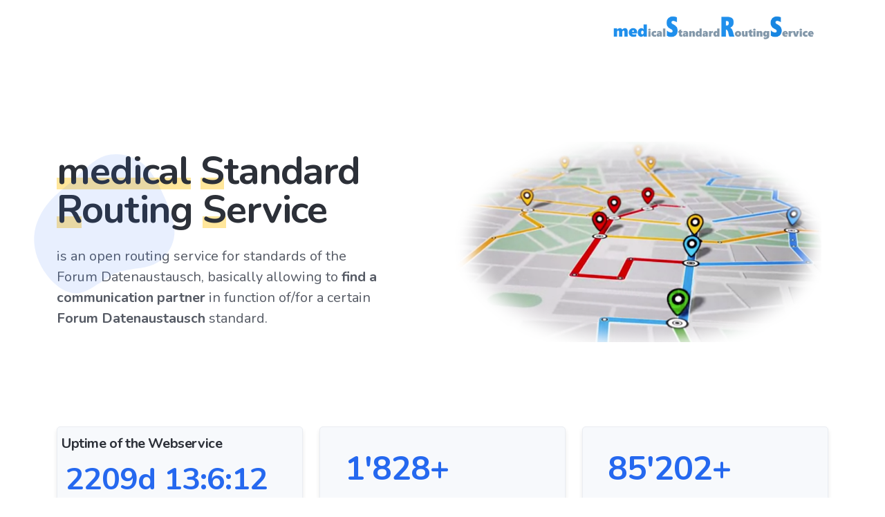

--- FILE ---
content_type: text/html
request_url: http://medsrs.ch/
body_size: 9912
content:
<!DOCTYPE html>
<html lang="en">
  <head>
    <meta charset="utf-8">
    <title>medSRS - medical Standard Routing Service</title>
    <meta name="viewport" content="width=device-width, initial-scale=1.0">
    <meta name="description" content="medical Standard Routing Service by Sumex1">
    <!-- Begin loading animation -->
    <link href="/css/loaders/loader-pulse.css" rel="stylesheet" type="text/css" media="all" />
    <!-- End loading animation -->
    <link href="/css/theme.css" rel="stylesheet" type="text/css" media="all" />
	
    <link href="/css/countupTimer.css" rel="stylesheet" type="text/css" media="all" />
    <link href="/css/prism.css" rel="stylesheet" type="text/css" media="all" />
	<link rel="stylesheet" href="/css/fonts/font-awesome.min.css">
	
    <link href="https://fonts.googleapis.com/css?family=Nunito:400,400i,600,700&display=swap" rel="stylesheet">
	
  </head>

  <body>
    <div class="loader">
      <div class="loading-animation"></div>
    </div>
    <div class="navbar-container bg-white">
      <nav class="navbar navbar-expand-lg navbar-light" data-sticky="top">
        <div class="container">
          <div class="collapse navbar-collapse order-3 order-lg-2 justify-content-lg-end" id="navigation-menu">
          <a class="navbar-brand fade-page" href="index.html">
            <img alt="medSRS" src="/images/logo_medsrs.png"  width="300">
          </a>
         </div>
        </div>
      </nav>
    </div>

    <section class="bg-white pb-0 o-hidden no-gutters">
      <div class="container">
        <div class="row align-items-center justify-content-center justify-content-lg-between text-center text-lg-left">
          <div class="col-md-9 col-lg-6 col-xl-5 mb-4 mb-lg-0 pr-lg-5 pr-xl-0">
            <div data-aos="fade-in" data-aos-delay="250">
              <h2 class="display-4"><mark data-aos="highlight-text" data-aos-delay="500">medical</mark> <mark data-aos="highlight-text" data-aos-delay="500">S</mark>tandard <mark data-aos="highlight-text" data-aos-delay="500">R</mark>outing <mark data-aos="highlight-text" data-aos-delay="500">S</mark>ervice</h2>
              <p class="lead">
			  is an open routing service for standards of the Forum Datenaustausch, basically allowing to <b>find a communication partner</b> in function of/for a certain <b>Forum Datenaustausch</b> standard.
              </p>
            </div>
          </div>
          <div class="col-md-9 col-lg-6" data-aos="fade-left">
            <img src="/images/network01.png" alt="Image" class="img-fluid">
          </div>
        </div>
		
       <div class="position-absolute bottom left w-50 h-50 d-none d-md-block" data-jarallax-element="48">
          <div class="blob blob-2 bg-primary-alt w-50 h-50 top left "></div>
        </div>
		
      </div>	  
    </section>

    <section class="bg-white pt-5 pb-0">
      <div class="container">
        <div class="row">
		  <div class="col-md-12 mb-12 mb-md-0">
            <div data-aos="fade-in" data-aos-offset="250">
              <h3 class="display-5 text-right"><mark data-aos='highlight-text' data-aos-delay='250'>medSRS</mark> is up and running...</h3>			
            </div>		  
          </div>
          <div class="col-md-4 mb-4 mb-md-0 pb-0 pt-0">
            <div class="card card-body shadow-sm h-75 bg-light" style='padding: 12px 6px 12px 6px; '>
              <!-- <div class="display-4 text-primary mb-3" data-countup data-start="0" data-end="97" data-duration="" data-decimal-places="" data-prefix="" data-separator="'" data-grouping="true" data-suffix="h" data-easing=""></div> -->
				<h5 class="display-5" style='margin-top: 0; margin-bottom: 12px;'>Uptime of the Webservice</h5>			  
				<div class="display-4 text-primary countupTimer " style='word-break: break-all; word-wrap: break-word; overflow: hidden; text-overflowx: clip; padding: 6px;  margin-bottom:0; font-size: 2.8rem; min-height: 80px;' id="countup1">
				  <span class="timeel days" >00</span>
				</div> 
            </div>
          </div>
          <div class="col-md-4 mb-4 mb-md-0 pb-0 pt-0">
            <div class="card card-body shadow-sm h-75 bg-light">
			<!-- <a href='add_update_chart.html'> -->
              <div id='activeRHS' class="display-4 text-primary mb-3" style='font-size: 3rem;' data-countup data-start="0" data-end="" data-duration="4" data-decimal-places="" data-prefix="" data-separator="'" data-grouping="true" data-suffix="+" data-easing=""><!--begin_activeRHS-->2038<!--end_activeRHS--></div>
              <h5 class="display-5">Number of active RHS</h5>			  
            <!-- </a> -->
			</div>
          </div>
          <div class="col-md-4 mb-4 mb-md-0 pb-0 pt-0">
            <div class="card card-body shadow-sm h-75 bg-light">
			<!-- <a href='query_chart.html'> -->
              <div id='queriedRHS' class="display-4 text-primary mb-3" style='font-size: 3rem;' data-countup data-start="0" data-end="" data-duration="4" data-decimal-places="" data-prefix="" data-separator="'" data-grouping="true" data-suffix="+" data-easing=""><!--begin_queriedRHS-->85412<!--end_queriedRHS--></div>
              <h5 class="display-5">Number of daily Queries</h5>			  
            <!-- </a> -->
			</div>
          </div>
          <div class="col-md-4 mb-4 mb-md-0 pb-0 pt-0">
            <div class="card card-body shadow-sm h-75 bg-light">
			<!-- <a href='intermediate_chart.html'> -->
              <div id='numStandards' class="display-4 text-primary mb-3" data-countup data-start="0" data-end="" data-duration="2" data-decimal-places="" data-prefix="" data-separator="" data-grouping="" data-suffix="" data-easing=""><!--begin_numStandards-->8<!--end_numStandards--></div>
               <h5 class="display-5">Number of standardNames</h5>			  
            <!-- </a> -->
			</div>
          </div>
          <div class="col-md-4 mb-4 mb-md-0 pb-0 pt-0">
            <div class="card card-body shadow-sm h-75 bg-light">
              <div id='numProviders' class="display-4 text-primary mb-3" data-countup data-start="" data-end="" data-duration="2" data-decimal-places="" data-prefix="" data-separator="" data-grouping="" data-suffix="" data-easing=""><!--begin_numProviders-->1161<!--end_numProviders--></div>
               <h5 class="display-5">Number of glnProviders</h5>			  
            </div>
          </div>
          <div class="col-md-4 mb-4 mb-md-0 pb-0 pt-0">
            <div class="card card-body shadow-sm h-75 bg-light">
			<!-- <a href='intermediate_chart.html'> -->
              <div id='numIntermediates' class="display-4 text-primary mb-3" data-countup data-start="" data-end="" data-duration="1" data-decimal-places="" data-prefix="" data-separator="" data-grouping="" data-suffix="" data-easing="false"><!--begin_numIntermediates-->2<!--end_numIntermediates--></div>
                <h5 class="display-5">Number of Intermediates</h5>			  
            <!-- </a> -->
			</div>
          </div>  
		  
        </div>
      </div>
    </section>

    <section class="o-hidden no-gutters mt-2 pt-2 " style='padding-top: 36px!important; padding-bottom: 48px!important;'>
      <div class="container">
	  
        <div class="row section-title text-left mt-0 mb-0 pt-0 pb-0">
          <div class="col-md-12 col-lg-8 col-xl-7 pb-0">
            <h3 class="display-5" style='margin-bottom: 0;'><mark data-aos='highlight-text' data-aos-delay='500'>Routing Half Set</mark> and the <mark data-aos='highlight-text' data-aos-delay='500'>Routing Table</mark></h3>			
          </div>
        </div>
		
        <div class="row align-items-center justify-content-around">
          <div class="col-md-9 col-lg-6 col-xl-5 mb-4 mb-lg-0 order-lg-2 pl-lg-5 pl-xl-0">
            <div>
              <div class="d-flex flex-wrap justify-content-center justify-content-lg-start">
			  
                <div class="my-4">
                  <div class="d-flex">
                    <div class="mr-3 mr-md-4">
						<img src="/images/icons/theme/navigation/route.svg" alt="Binoculars icon" class="icon bg-primary" data-inject-svg>
                    </div>
                    <div>
                      <h5>Routing Half Set (RHS)</h5>
                      <div class="display-5">
The <b>RHS</b> consists of a set of Global Location Numbers (GLN) plus the targeting Forum Datenaustausch standard forming an address path to an intermediate. 
<br>
<center><code class='language-js' style='font-size: 0.75rem; margin-top: 6px; margin-bottom: 6px;'>glnProvider(standardName, glnIntermediate, glnFrom)</code></center>
<br>
In this notation, a provider is bounded to an intermediate with a certain standard having the given GLN at that intermediate.
<br>&nbsp;<br>
A provider knowing his own RHS inserts that data periodically into the medSRS routing table. 
By using the query interface of medSRS, the RHS of a searched <b>communication partner</b> is returned.		  
                      </div>
                    </div>
                  </div>
                </div>				
              </div>
            </div>
          </div>
          <div class="col-lg">
            <div class="row justify-content-center" data-jarallax-element="-50">
              <div class="col-10 col-sm-8 col-md-6 col-lg-8 col-xl-6" data-aos="zoom-in" data-aos-delay="250">
			    <a href="/images/rhs.png" data-fancybox="image" data-caption="Layout of the Routing Half Set RHS">
				  <img class="img-fluid position-relative" src="/images/rhs.png" alt="Screenshot">
				</a>
                <div class="h-75 w-75 position-absolute bottom left d-none d-lg-block" data-jarallax-element="-50">
                  <div class="blob blob-1 w-100 h-100 bg-info opacity-40 bottom left"></div>
                </div>
              </div>
            </div>
          </div>
        </div>
		
        <div class="row align-items-center justify-content-around text-lg-left">
          <div class="col-md-9 col-lg-6 col-xl-5 mb-4 mb-md-5 mb-lg-0 pl-lg-5 pl-xl-0">
            <div>
              <div class="d-flex flex-wrap justify-content-center justify-content-lg-start">
                <div class="my-4">
                  <div class="d-flex">
                    <div class="mr-3 mr-md-4">
                      <img src="/images/icons/theme/layout/layout-left-panel-2.svg" alt="Layouts icon" class="icon bg-primary" data-inject-svg>
                    </div>
                    <div>
                      <h5>Routing Table</h5>
                      <div class="display-5">
The routing table is the basic <b>database structure</b> upon which the routing service acts. The routing table is <b>populated</b> by a number of Routing Half Sets <b>(RHS)</b> augmented by a time-to-live (TTL) data field.
<br>&nbsp;<br>
The RHS of a searched provider (given by the GLN) is served to any querying instance as long as the <b>TTL has not expired</b>.
Therefore the validity timer must be periodically renewed in order to remain in force, otherwise the Routing Half Set is removed from the database.
<br>&nbsp;<br>
The Routing Table is therefore similar in structure and design to the DNS Routing Table and fulfills its functionality with analogue mechanics.
                      </div>
                    </div>
                  </div>
                </div>
			  </div>
            </div>
          </div>

          <div class="col-lg">
            <div class="row justify-content-center" data-jarallax-element="-50">
              <div class="col-10 col-sm-8 col-md-6 col-lg-8 col-xl-6" data-aos="zoom-in" data-aos-delay="250">
				<a href="/images/rtable.png" data-fancybox="image" data-caption="Layout of the Routing Table">
					<img class="img-fluid position-relative" src="/images/rtable.png" alt="Screenshot">
				</a>
                <div class="h-75 w-75 position-absolute top right d-none d-lg-block" data-jarallax-element="-50">
                  <div class="blob blob-3 w-100 h-100 bg-success opacity-40"></div>
                </div>
              </div>
            </div>
          </div>		
		
      </div>
	  </div>
	</section>

    <section class="bg-white no-gutters mt-0 pt-0" style='padding-bottom: 16px!important;'>
      <div class="container">
        <div class="row section-title justify-content-center text-left">
          <div class="col-md-10 col-lg-10 col-xl-9">
            <h3 class="display-5">The <mark data-aos='highlight-text' data-aos-delay='500'>medSRS</mark> RESTful webservice</h3>
            <div class="display-5 pb-2">
			  The medSRS service is accessible, managed, and queried by a <b>RESTful webservice</b> defined and build upon the state of the art <a href="https://www.openapis.org" target="_blank"><b>OpenAPI 3.0</b></a> standard.			  
			  <br>&nbsp;<br>
			  Please study the specification of the medSRS service below given in the syntax notation of OpenAPI 3.0. Furthermore 
			  check the FAQ section should there be remaining questions or problems. 
			</div>
            <div id="faq-accordion">
              <div class="card mb-2 mb-md-3 bg-primary-alt opacity-80">
                <a href="#accordion-1" data-toggle="collapse" role="button" aria-expanded="false" class="p-3 p-md-4">
                  <div class="d-flex justify-content-between align-items-center">
                    <h5 class="mb-0 mr-2 text-primary-3"><b>medSRS</b> specification in terms of OpenAPI 3.0</h5>
                    <img src="/images/icons/interface/icon-caret-right.svg" alt="Caret Right" class="icon icon-sm bg-danger" data-inject-svg>
                  </div>
                </a>
                <div class="collapse" id="accordion-1" data-parent="#faq-accordion">
                  <div class="px-3 px-md-4 pb-3 pb-md-4">
<pre>
<code class='language-json' style='font-size: 0.75rem;'>				  
{
  "openapi": "3.0.2",
  "info": {
    "title": "medSRS",
    "description": "The medSRS (medical Standard Routing Service) is a RESTful 
                    webservice for adding and querying routing half sets (RHS).",
    "contact": {
      "url": "http://medSRS.ch",
      "email": "info@medSRS.ch"
    },
    "version": "1.0.0"
  },
  "servers": [
    {
      "url": "https://medSRS.ch/v100"
    },
    {
      "url": "http://medSRS.ch/v100"
    }
  ],
  "tags": [
    {
      "name": "RHS",
      "description": "Routing Half Set",
      "externalDocs": {
        "description": "More information about RHS",
        "url": "http://medSRS.ch"
      }
    }
  ],
  "paths": {
    "/addRHS.cgi": {
      "get": {
        "summary": "Insert/Update a routing half set (RHS)",
        "operationId": "addRHS",
        "parameters": [
          {
            "name": "appKey",
            "in": "query",
            "description": "application key of the provider",
            "required": true,
            "allowEmptyValue": false,
            "style": "form",
            "explode": true,
            "schema": {
              "type": "string",
              "pattern": "^[a-f0-9]{32}$"
            }
          },
          {
            "name": "glnProvider",
            "in": "query",
            "description": "official GLN of the provider",
            "required": true,
            "allowEmptyValue": false,
            "style": "form",
            "explode": true,
            "schema": {
              "type": "string",
              "pattern": "^76[0-9]{11}$"
            }
          },
          {
            "name": "glnFrom",
            "in": "query",
            "description": "routing From GLN used in the transport element",
            "required": true,
            "allowEmptyValue": false,
            "style": "form",
            "explode": true,
            "schema": {
              "type": "string",
              "pattern": "^(76[0-9]{11}|2[0-9]{12})$"
            }
          },
          {
            "name": "glnIntermediate",
            "in": "query",
            "description": "official GLN of the intermediate",
            "required": true,
            "allowEmptyValue": false,
            "style": "form",
            "explode": true,
            "schema": {
              "type": "string",
              "pattern": "^(76[0-9]{11}|2[0-9]{12})$"
            }
          },
          {
            "name": "standardName",
            "in": "query",
            "description": "name of the standard including the version as given by 
                            the Forum Datenaustausch e.g. generalInvoiceRequest450",
            "required": true,
            "allowEmptyValue": false,
            "style": "form",
            "explode": true,
            "schema": {
              "type": "string",
              "pattern": "^[A-Za-z0-9]{6,32}$"
            }
          }
        ],
        "responses": {
          "200": {
            "description": "successful operation",
            "content": {}
          },
          "400": {
            "description": "Operation unsuccessful e.g. due to untrustworthy requestor",
            "content": {
              "application/json": {
                "schema": {
                  "$ref": "#/components/schemas/errorResponse"
                }
              }
            }
          }
        },
        "x-codegen-request-body-name": "body"
      }
    },
    "/findRHS.cgi": {
      "get": {
        "summary": "Find a specific routing half set (RHS) - thus the existence of a RHS is tested",
        "operationId": "findRHS",
        "parameters": [
          {
            "name": "appKey",
            "in": "query",
            "description": "application key of the provider",
            "required": true,
            "allowEmptyValue": false,
            "style": "form",
            "explode": true,
            "schema": {
              "type": "string",
              "pattern": "^[a-f0-9]{32}$"
            }
          },
          {
            "name": "glnProvider",
            "in": "query",
            "description": "official GLN of the provider",
            "required": true,
            "allowEmptyValue": false,
            "style": "form",
            "explode": true,
            "schema": {
              "type": "string",
              "pattern": "^76[0-9]{11}$"
            }
          },
          {
            "name": "glnFrom",
            "in": "query",
            "description": "routing From GLN used in the transport element",
            "required": true,
            "allowEmptyValue": false,
            "style": "form",
            "explode": true,
            "schema": {
              "type": "string",
              "pattern": "^(76[0-9]{11}|2[0-9]{12})$"
            }
          },
          {
            "name": "glnIntermediate",
            "in": "query",
            "description": "official GLN of the intermediate",
            "required": true,
            "allowEmptyValue": false,
            "style": "form",
            "explode": true,
            "schema": {
              "type": "string",
              "pattern": "^(76[0-9]{11}|2[0-9]{12})$"
            }
          },
          {
            "name": "standardName",
            "in": "query",
            "description": "name of the standard including the version as given by 
                            the Forum Datenaustausch e.g. generalNotification451",
            "required": true,
            "allowEmptyValue": false,
            "style": "form",
            "explode": true,
            "schema": {
              "type": "string",
              "pattern": "^[A-Za-z0-9]{6,32}$"
            }
          }
        ],	
        "responses": {
          "200": {
            "description": "successful operation",
            "content": {
              "application/json": {
                "schema": {
                  "$ref": "#/components/schemas/findResponse"
                }
              }
            }
          },
          "400": {
            "description": "Operation unsuccessful e.g. if the RHS does not exist",
            "content": {
              "application/json": {
                "schema": {
                  "$ref": "#/components/schemas/errorResponse"
                }
              }
            }
          }
        },
        "x-codegen-request-body-name": "body"
      }
    },	
    "/deleteRHS.cgi": {
      "get": {
        "summary": "Delete a routing half set (RHS) if and only if the RHS was added by the same appKey - thus only own RHS can be deleted",
        "operationId": "deleteRHS",
        "parameters": [
          {
            "name": "appKey",
            "in": "query",
            "description": "application key of the provider",
            "required": true,
            "allowEmptyValue": false,
            "style": "form",
            "explode": true,
            "schema": {
              "type": "string",
              "pattern": "^[a-f0-9]{32}$"
            }
          },
          {
            "name": "glnProvider",
            "in": "query",
            "description": "official GLN of the provider",
            "required": true,
            "allowEmptyValue": false,
            "style": "form",
            "explode": true,
            "schema": {
              "type": "string",
              "pattern": "^76[0-9]{11}$"
            }
          },
          {
            "name": "glnFrom",
            "in": "query",
            "description": "routing From GLN used in the transport element",
            "required": true,
            "allowEmptyValue": false,
            "style": "form",
            "explode": true,
            "schema": {
              "type": "string",
              "pattern": "^(76[0-9]{11}|2[0-9]{12})$"
            }
          },
          {
            "name": "glnIntermediate",
            "in": "query",
            "description": "official GLN of the intermediate",
            "required": true,
            "allowEmptyValue": false,
            "style": "form",
            "explode": true,
            "schema": {
              "type": "string",
              "pattern": "^(76[0-9]{11}|2[0-9]{12})$"
            }
          },
          {
            "name": "standardName",
            "in": "query",
            "description": "name of the standard including the version as given by 
                            the Forum Datenaustausch e.g. generalInvoiceRequest450",
            "required": true,
            "allowEmptyValue": false,
            "style": "form",
            "explode": true,
            "schema": {
              "type": "string",
              "pattern": "^[A-Za-z0-9]{6,32}$"
            }
          }
        ],
        "responses": {
          "200": {
            "description": "successful operation",
            "content": {}
          },
          "400": {
            "description": "Operation unsuccessful e.g. due to a privilege violation (creator and destructor appKey mismatch)",
            "content": {
              "application/json": {
                "schema": {
                  "$ref": "#/components/schemas/errorResponse"
                }
              }
            }
          }
        },
        "x-codegen-request-body-name": "body"
      }
    },
    "/queryRHS.cgi": {
      "get": {
        "summary": "Query for a RHS of a well known recipient GLN",
        "description": "The RHS of a well known recipient GLN is searched and 
                        the webservice returns the glnTo and optionally a second 
                        intermediate GLN (via(2))",
        "operationId": "queryRHS",
        "parameters": [
          {
            "name": "glnProvider",
            "in": "query",
            "description": "official GLN of the provider",
            "required": true,
            "allowEmptyValue": false,
            "style": "form",
            "explode": true,
            "schema": {
              "type": "string",
              "pattern": "^76[0-9]{11}$"
            }
          },
          {
            "name": "glnFrom",
            "in": "query",
            "description": "routing From GLN used in the transport element",
            "required": true,
            "allowEmptyValue": false,
            "style": "form",
            "explode": true,
            "schema": {
              "type": "string",
              "pattern": "^(76[0-9]{11}|2[0-9]{12})$"
            }
          },
          {
            "name": "glnIntermediate",
            "in": "query",
            "description": "official GLN of the intermediate",
            "required": true,
            "allowEmptyValue": false,
            "style": "form",
            "explode": true,
            "schema": {
              "type": "string",
              "pattern": "^(76[0-9]{11}|2[0-9]{12})$"
            }
          },
          {
            "name": "standardName",
            "in": "query",
            "description": "name of the standard including the version as given by 
                            the Forum Datenaustausch e.g. generalInvoiceRequest450",
            "required": true,
            "allowEmptyValue": false,
            "style": "form",
            "explode": true,
            "schema": {
              "type": "string",
              "pattern": "^[A-Za-z0-9]{6,32}$"
            }
          },
          {
            "name": "glnRecipient",
            "in": "query",
            "description": "offficial GLN of the recipient",
            "required": true,
            "allowEmptyValue": false,
            "style": "form",
            "explode": true,
            "schema": {
              "type": "string",
              "pattern": "^76[0-9]{11}$"
            }
          }
        ],
        "responses": {
          "200": {
            "description": "successful operation",
            "content": {
              "application/json": {
                "schema": {
                  "$ref": "#/components/schemas/queryResponse"
                }
              }
            }
          },
          "400": {
            "description": "RHS or glnRecipient wrong/illegal defined",
            "content": {
              "application/json": {
                "schema": {
                  "$ref": "#/components/schemas/errorResponse"
                }
              }
            }			
          },
          "404": {
            "description": "RHS does not exist for queried recipient GLN",
            "content": {
              "application/json": {
                "schema": {
                  "$ref": "#/components/schemas/errorResponse"
                }
              }
            }			
          }
        }
      }
    }
  },
  "components": {
    "schemas": {
      "baseData": {
        "required": [
          "glnProvider",
          "glnFrom",
          "standardName"
        ],
        "type": "object",		
        "properties": {
          "glnProvider": {
            "type": "string",
            "pattern": "^76[0-9]{11}$",
            "description": "official GLN of the provider"
          },
          "glnFrom": {
            "type": "string",
            "pattern": "^(76[0-9]{11}|2[0-9]{12})$",
            "description": "from GLN used in the transport element"
          },
          "standardName": {
            "type": "string",
            "pattern": "^[A-Za-z0-9]{6,32}$",
            "description": "name of the standard including the version as given by 
							the Forum Datenaustausch e.g. generalInvoiceRequest450"
          }
        },
        "xml": {
          "name": "baseData"
        }
      },
      "queryResponse": {
        "required": [
          "glnFrom",
          "glnVia",
          "glnTo"
        ],
        "type": "object",
        "properties": {
          "glnFrom": {
            "type": "string",
            "pattern": "^(76[0-9]{11}|2[0-9]{12})$",
            "description": "from GLN used in the transport element"
          },
          "glnVia": {
            "type": "string",
            "pattern": "^(76[0-9]{11}|2[0-9]{12})$",
            "description": "via GLN of the 1st intermediate (via element)"
          },
          "glnVia2": {
            "type": "string",
            "pattern": "^(76[0-9]{11}|2[0-9]{12})$",
            "description": "via GLN of the 2nd intermediate (via2 element)"
          },
          "glnTo": {
            "type": "string",
            "pattern": "^(76[0-9]{11}|2[0-9]{12})$",
            "description": "to GLN used in the transport element"
          }
        },
        "xml": {
          "name": "RHS"
        }
      },
      "findResponse": {
        "required": [
          "glnProvider",		
          "glnFrom",
          "glnIntermediate",
          "standardName"
        ],
        "type": "object",
        "properties": {
          "glnProvider": {
            "type": "string",
            "pattern": "^76[0-9]{11}$",
            "description": "official GLN of the provider"
          },
          "glnFrom": {
            "type": "string",
            "pattern": "^(76[0-9]{11}|2[0-9]{12})$",
            "description": "from GLN used in the transport element"
          },
          "glnIntermediate": {
            "type": "string",
            "pattern": "^(76[0-9]{11}|2[0-9]{12})$",
            "description": "official GLN of the intermediate"
          },
          "standardName": {
            "type": "string",
            "pattern": "^[A-Za-z0-9]{6,32}$",
            "description": "name of the standard including the version as given by 
							the Forum Datenaustausch e.g. generalInvoiceRequest450"
          }
        },
        "xml": {
          "name": "RHS"
        }
      },	 	  
      "errorResponse": {
        "required": [
          "error"
        ],
        "type": "object",
        "properties": {
          "error": {
            "type": "string",
            "description": "string with the error reason"
          }
        },
	    "example": {
			"error": "the glnIntermediate is not allowed",
	    },
        "xml": {
          "name": "errData"
        }
      }
    }
  }
}
</code>
</pre>		
                  </div>
                </div>
              </div>
			  
              <div class="card mb-2 mb-md-3 bg-primary-alt opacity-80">
                <a href="#accordion-2" data-toggle="collapse" role="button" aria-expanded="false" class="p-3 p-md-4">
                  <div class="d-flex justify-content-between align-items-center">
                    <h5 class="mb-0 mr-2 text-primary-3">Which audience should use addRHS?</h5>
                    <img src="/images/icons/interface/icon-caret-right.svg" alt="Caret Right" class="icon icon-sm bg-danger" data-inject-svg>
                  </div>
                </a>
                <div class="collapse" id="accordion-2" data-parent="#faq-accordion">
                  <div class="px-3 px-md-4 pb-3 pb-md-4">
There are 2 different situations why/when a Routing Half Set (RHS) should be published at all:
<ul>
<li>The <span class="lead text-primary-3"><b>initial integration</b></span> of a specific RHS defines the basic starting point that a provider can handle and process a specific <span class="lead text-primary-3"><b>standard in its entirety</b></span>. Furthermore, this statement/placet also applies to the selected intermediary.
<br>&nbsp;<br>
It is obvious that for the initial integration of the RHS there is only the software vendor who <span class="lead text-primary-3"><b>installs</b></span> the XML-producing 
software at the provider. Only at the time of installation can the primary readiness be signalled to fully operate the specific standard.

<br>&nbsp;
<li>In <span class="lead text-primary-3"><b>normal operation</b></span>, integration means that the specific RHS is still in use, i.e. <span class="lead text-primary-3"><b>still up-to-date</b></span>. 
A statistical evaluation of the Routing Table therefore also provides a picture of the deployment and use of a given standard of the Forum Datenaustausch.
<br>&nbsp;<br>
In normal operation there are <span class="lead text-primary-3"><b>several candidates</b></span> for RHS integration:
<ol type='a'>
<li>the software <span class="lead text-primary-3"><b>creating the XML document</b></span> integrates the 'left' aka sender RHS alongside the XML production.
<br>
<li>It is also in the interest of the <span class="lead text-primary-3"><b>intermediaries</b></span> to ensure that the routing table is up to date, i.e. they can and should integrate both RHSs when receiving an XML document.
<li>the software <span class="lead text-primary-3"><b>receiving the XML document</b></span> integrates the 'right' aka recipient RHS in parallel to the XML analysis/processing. 
<br>
</ol>
</ul>
                  </div>
                </div>			  
              </div>
			
              <div class="card mb-2 mb-md-3 bg-primary-alt opacity-80">
                <a href="#accordion-3" data-toggle="collapse" role="button" aria-expanded="false" class="p-3 p-md-4">
                  <div class="d-flex justify-content-between align-items-center">
                    <h5 class="mb-0 mr-2 text-primary-3">Where to get an appKey for the addRHS?</h5>
                    <img src="/images/icons/interface/icon-caret-right.svg" alt="Caret Right" class="icon icon-sm bg-danger bg-danger" data-inject-svg>
                  </div>
                </a>
                <div class="collapse" id="accordion-3" data-parent="#faq-accordion">
                  <div class="px-3 px-md-4 pb-3 pb-md-4">
As the RESTful webservice definition of addRHS shows, an <span class="lead text-primary-3"><b>appKey</b></span> of the mandatory URI-encoded operation parameters besides the Routing Half Set. 
The appKey is used to <span class="lead text-primary-3"><b>identify and authenticate</b></span> the calling process and ensures that the RHS record can only be inputted by known, 
<span class="lead text-primary-3"><b>trusted units</b></span>.
<br>&nbsp;<br>	
As a software producer in the PIS area you are invited to order such an appKey <span class="lead text-primary-3"><b>free of charge</b></span> in the contact form below.	  
                  </div>
                </div>
              </div>

              <div class="card mb-2 mb-md-3 bg-primary-alt opacity-80">
                <a href="#accordion-5" data-toggle="collapse" role="button" aria-expanded="false" class="p-3 p-md-4">
                  <div class="d-flex justify-content-between align-items-center">
                    <h5 class="mb-0 mr-2 text-primary-3">Which audience should use queryRHS?</h5>
                    <img src="/images/icons/interface/icon-caret-right.svg" alt="Caret Right" class="icon icon-sm bg-danger" data-inject-svg>
                  </div>
                </a>
                <div class="collapse" id="accordion-5" data-parent="#faq-accordion">
                  <div class="px-3 px-md-4 pb-3 pb-md-4">
In short each software producer that directly or indirectly generates XML files covered by standards of the <a href='https://www.forum-datenaustausch.ch/'>Forum Datenaustausch</a> can use 
the webservice queryRHS free of charge!
<br>&nbsp;<br>	
Once a XML document should be created according to a standard of the <a href='https://www.forum-datenaustausch.ch/'>Forum Datenaustausch</a>, the 
element <span class="lead text-primary-3"><b>transport</b></span> must be added. 
<pre>
<code class="language-xml" style='font-size: 0.75rem;'>	
&lt;complexType name=&quot;transportType&quot;&gt;
  &lt;sequence&gt;
    &lt;element name=&quot;via&quot; maxOccurs=&quot;unbounded&quot;&gt;
      &lt;complexType&gt;
        &lt;attribute name=&quot;via&quot; type=&quot;invoice:glnType&quot; use=&quot;required&quot;/&gt;
      &lt;/complexType&gt;
    &lt;/element&gt;
  &lt;/sequence&gt;
  &lt;attribute name=&quot;from&quot; type=&quot;invoice:glnType&quot; use=&quot;required&quot;/&gt;
  &lt;attribute name=&quot;to&quot; type=&quot;invoice:glnType&quot; use=&quot;required&quot;/&gt;
&lt;/complexType&gt;
</code>
</pre>
As the above definition shows, the element consists of <span class="lead text-primary-3"><b>2 routing half sets</b></span> (RHS).
<br>&nbsp;<br>	
While the 1st (own) RHS is well known, the 2nd RHS can be queried via the RESTful webservice queryRHS(glnRecipient). 
The result then shows whether and how the recipient can be <span class="lead text-primary-3"><b>reached</b></span>
via the selected intermediary. It also <span class="lead text-primary-3"><b>clarifies</b></span> whether the standard used is supported by the intermediary and the recipient.
<br>&nbsp;<br>
Please note, that each Sumex1 xmlManager module knows about the queryRHS webservice and helps you master the construction of the transport element.
                  </div>
                </div>			  
              </div>		  
			
          </div>
        </div>
      </div>
    </section>
	
    <section class="bg-light pt-0 mt-0 mb-0" style='padding-bottom: 12px!important;'>
      <div class="container">
        <div class="row">
          <div class="col">
            <div class="d-flex flex-column flex-lg-row no-gutters border rounded bg-white o-hidden">
              <a href="#" class="d-block position-relative bg-gradient col-xl-6 order-lg-2">
                <div class="divider divider-side transform-flip-y d-none d-lg-block"></div>
                <img class="card-img-top flex-fill hover-fade-out" src="/images/19385.png" alt="">
                <div class="badge badge-light badge-pill">
	              <img alt="medSRS" src="/images/logo_medsrs.png" class="icon icon-sm m-1 m-lg-2">
                </div>
              </a>
              <div class="p-4 p-md-5 col-xl">
                <div class="p-lg-4 p-xl-5">
					<h3 class="display-5"><mark data-aos='highlight-text' data-aos-delay='500'>Get in touch with us</mark>...</h3>				
					 <form data-form-email novalidate data-feedback-delay="40000" data-loading-text="sending..." data-success-redirect="" id="contactForm" enctype="x-www-form-encoded" action="/cgi-bin/makeContact.cgi" method="post">
					  <div class="form-row">
						<div class="col-sm">
						  <div class="form-group">
							<input type="text" name="contact-name" class="form-control" id="contact-name" placeholder="your name/organization" required>
							<div class="invalid-feedback">
							  Please type your name.
							</div>
						  </div>
						</div>
					  </div>
					  
					  <div class="form-row">
						<div class="col-sm">
						  <div class="form-group">
							<input type="email" name="contact-email" class="form-control" id="contact-email" placeholder="your email address like you@website.ch" required>
							<div class="invalid-feedback">
							  Please provide your email address.
							</div>
						  </div>
						</div>
					  </div>
					  
					  <div class="form-group">
						<textarea id="contact-message" name="contact-message" rows="5" class="form-control" placeholder="supply your message here..." required></textarea>
						<div class="invalid-feedback">
						  Please tell us a little more.
						</div>
					  </div>
	
					  <div class="form-row">
						<div class="col-sm">
						  <div class="form-group">
									<div class="captcha-image">
										<img id="captcha-image-Contact" src="/images/cap/03.png" alt="CAPTCHA code">
									</div>
									<div class="captcha-refresh">
										<a id="refreshCaptchaContact"><i class="fa fa-refresh"></i></a>
									</div>
						  </div>
						</div>
						<div class="col-sm">
						  <div class="form-group">
						    &nbsp;<br>
							<input type="text" value="" maxlength="6" class="form-control" placeholder="verification"
							  class="form-control input-lg captcha-input" name="captchaText" id="captchaContactText" required aria-required="true" required>
						  </div>
						</div>
					  </div>
					  
					  <div class="form-row">
						<div class="col">
						  <div class="d-none alert alert-success" role="alert" data-success-message>
						  Thank you for taking the <b>time to contact us</b>
						  <br>&nbsp;<br>
						  We are anxious to process your contact request as fast as possible.
						  </div>
						  <div class="d-none alert alert-danger" role="alert" data-error-message>
							Please fill all fields correctly.
						  </div>
						  <div class="d-flex justify-content-end">
							<button class="btn btn-primary btn-loading" type="submit" data-loading-text="Sending">
							  <!-- Icon for loading animation -->
							  <svg class="icon bg-white" width="24px" height="24px" viewBox="0 0 24 24" version="1.1" xmlns="http://www.w3.org/2000/svg" xmlns:xlink="http://www.w3.org/1999/xlink">
								<title>Icon For Loading</title>
								<g stroke="none" stroke-width="1" fill="none" fill-rule="evenodd">
								  <g>
									<polygon points="0 0 24 0 24 24 0 24" opacity="0"></polygon>
								  </g>
								  <path d="M12,4 L12,6 C8.6862915,6 6,8.6862915 6,12 C6,15.3137085 8.6862915,18 12,18 C15.3137085,18 18,15.3137085 18,12 C18,10.9603196 17.7360885,9.96126435 17.2402578,9.07513926 L18.9856052,8.09853149 C19.6473536,9.28117708 20,10.6161442 20,12 C20,16.418278 16.418278,20 12,20 C7.581722,20 4,16.418278 4,12 C4,7.581722 7.581722,4 12,4 Z"
								  fill="#000000" fill-rule="nonzero" transform="translate(12.000000, 12.000000) scale(-1, 1) translate(-12.000000, -12.000000) "></path>
								</g>
							  </svg>
							  <span>Send Message</span>
							</button>
						  </div>
						</div>
					  </div>
					</form>

                </div>
              </div>
            </div>
          </div>
        </div>
				
      </div>
    </section>

    <section class="bg-light pb-0 text-white" style='padding-top: 0!important;'>
      <div class="container" style='padding-top: 12px;'>
        <div class="row justify-content-center">
          <div class="col-auto">
            <img src="/images/standards_list.png" alt="standards" class="opacity-50 img-fluid">
          </div>
        </div>
      </div>
      <div class="divider divider-bottom bg-primary-3" style='margin-top: 0!important;'></div>
    </section>

   <footer class="bg-primary-3 text-white links-white pb-1 footer-0" style='padding-top: 0!important;'> 
     <div class="container">  
        <div class="row flex-column flex-lg-row align-items-center justify-content-center justify-content-lg-between text-center text-lg-left">
          <div class="col-auto">
            <div class="d-flex flex-column flex-sm-row align-items-center text-small">
              <div class="text-muted">
						<h4>Long-term commitment by &nbsp; <b class="display-4" style="color:#707173;">suva</b></h4>
The SUMEX1 project is a sweeping joint industry initiative of SUVA. The project provides various middleware components/services. It is the intent of SUVA 
to help software developers and last but not least the Swiss healthcare providers mastering the complexity/overcoming the obstacles of the subject.
<br>
SUVA as copyright holder and principal maintainers of the software/services have the very intension to supply state of the art modules that benefits all partners in the Swiss healthcare sector. 
You can trust the willingness to keep these projects alive - in fact, the past 15 years should be proof enough!			  
              </div>
            </div>
          </div>
        </div>
        <div class="row">
          <div class="col">
            <hr style='border-top-width: 2px; margin-top: 12px; margin-bottom: 12px;'>
          </div>
        </div>	  
        <div class="row flex-column flex-lg-row align-items-center justify-content-center justify-content-lg-between text-center text-lg-left">
          <div class="col-auto">
            <div class="d-flex flex-column flex-sm-row align-items-center text-small">
              <div class="text-muted">
			  &copy; medSRS.ch - a communication service of <a href="http://sumex1.net/" target="_blank">Sumex1</a> - All Rights Reserved.
              </div>
            </div>
          </div>
        </div>
      </div>
    </footer>
	
	<!-- back to the top -->
    <a href="#top" class="btn btn-primary rounded-circle btn-back-to-top" data-smooth-scroll data-aos="fade-up" data-aos-offset="1600" data-aos-mirror="true" data-aos-once="false">
      <img src="/images/icons/interface/icon-arrow-up.svg" alt="Icon" class="icon bg-white" data-inject-svg>
    </a>
	
    <!-- Required vendor scripts (Do not remove) -->
    <script type="text/javascript" src="/js/jquery.min.js"></script>
    <script type="text/javascript" src="/js/popper.min.js"></script>
    <script type="text/javascript" src="/js/bootstrap.js"></script>

    <!-- Optional Vendor Scripts (Remove the plugin script here and comment initializer script out of index.js if site does not use that feature) -->
    <script type="text/javascript" src="/js/countupTimer.js"></script>

    <!-- AOS (Animate On Scroll - animates elements into view while scrolling down) -->
    <script type="text/javascript" src="/js/aos.js"></script>
    <!-- Clipboard (copies content from browser into OS clipboard) -->
    <script type="text/javascript" src="/js/clipboard.min.js"></script>
    <!-- Fancybox (handles image and video lightbox and galleries) -->
    <script type="text/javascript" src="/js/jquery.fancybox.min.js"></script>
    <!-- Flatpickr (calendar/date/time picker UI) -->
    <script type="text/javascript" src="/js/flatpickr.min.js"></script>
    <!-- Flickity (handles touch enabled carousels and sliders) -->
    <script type="text/javascript" src="/js/flickity.pkgd.min.js"></script>
    <!-- Ion rangeSlider (flexible and pretty range slider elements) -->
    <script type="text/javascript" src="/js/ion.rangeSlider.min.js"></script> 
    <!-- Isotope (masonry layouts and filtering) -->
    <script type="text/javascript" src="/js/isotope.pkgd.min.js"></script> 
    <!-- jarallax (parallax effect and video backgrounds) -->
    <script type="text/javascript" src="/js/jarallax.min.js"></script>
    <script type="text/javascript" src="/js/jarallax-video.min.js"></script>
    <script type="text/javascript" src="/js/jarallax-element.min.js"></script>
    <!-- jQuery Countdown (displays countdown text to a specified date) -->
    <script type="text/javascript" src="/js/jquery.countdown.min.js"></script>
    <!-- jQuery smartWizard facilitates steppable wizard content -->
    <script type="text/javascript" src="/js/jquery.smartWizard.min.js"></script>
    <!-- Plyr (unified player for Video, Audio, Vimeo and Youtube) -->
    <script type="text/javascript" src="/js/plyr.polyfilled.min.js"></script>
    <!-- Prism (displays formatted code boxes) -->
    <script type="text/javascript" src="/js/prism.js"></script>
    <!-- ScrollMonitor (manages events for elements scrolling in and out of view) -->
    <script type="text/javascript" src="/js/scrollMonitor.js"></script>
    <!-- Smooth scroll (animation to links in-page)-->
    <script type="text/javascript" src="/js/smooth-scroll.polyfills.min.js"></script>
    <!-- SVGInjector (replaces img tags with SVG code to allow easy inclusion of SVGs with the benefit of inheriting colors and styles)-->
    <script type="text/javascript" src="/js/svg-injector.umd.production.js"></script>
    <!-- TwitterFetcher (displays a feed of tweets from a specified account)-->
    <script type="text/javascript" src="/js/twitterFetcher_min.js"></script> 
    <!-- Typed text (animated typing effect)-->
    <script type="text/javascript" src="/js/typed.min.js"></script>
    <!-- Required theme scripts (Do not remove) -->
    <script type="text/javascript" src="/js/theme.js"></script>
    <!-- Removes page load animation when window is finished loading -->
	
    <script type="text/javascript">
      window.addEventListener("load",function(){document.querySelector('body').classList.add('loaded');});
    </script>
	
    <script type="text/javascript">
		function getRandCaptcha(offset){
			
			var baseURL = "/images/cap/";
			var captchas =  ["01.png", "02.png", "03.png","04.png","05.png","06.png","07.png","08.png","09.png","10.png"];
			
			var d = new Date();
			var random = (d.getTime()+offset) % 10;

			return baseURL+captchas[random];
		}

		(function($) {
			$("#refreshCaptchaContact").on("click", function(){	
				$("#captcha-image-Contact").attr("src", getRandCaptcha(4));
			});
		}).apply(this, [jQuery]);
		
		(function($) {
			$("#refreshCaptchaContact1").on("click", function(){	
				$("#captcha-image-Contact1").attr("src", getRandCaptcha(6));
			});
		}).apply(this, [jQuery]);
    </script>

  </body>

</html>


--- FILE ---
content_type: text/css
request_url: http://medsrs.ch/css/countupTimer.css
body_size: 298
content:
/* 
/* 
/*  https://guwii.com/bytes/count-date-time-javascript/
/*
/*
*/

.countupTimerOrig {
  text-align: center;
  margin-bottom: 20px;
}
.countupTimerOrig .timeel {
  display: inline-block;
  padding: 10px;
  background: #151515;
  margin: 0;
  color: white;
  min-width: 2.6rem;
  margin-left: 13px;
  border-radius: 10px 0 0 10px;
}
.countupTimerOrig span[class*="timeRef"] {
  border-radius: 0 10px 10px 0;
  margin-left: 0;
  background: #e8c152;
  color: black;
}

.countupTimer {
}

.countupTimer .timeel {
}




--- FILE ---
content_type: text/javascript
request_url: http://medsrs.ch/js/countupTimer.js
body_size: 574
content:
//
//
// countupTimer.js
//
//  https://guwii.com/bytes/count-date-time-javascript/
// 


  /**
   * ------------------------------------------------------------------------
   * Constants
   * ------------------------------------------------------------------------
   */

  

  /**
   * ------------------------------------------------------------------------
   * Class Definition
   * ------------------------------------------------------------------------
   */

  

  /**
   * ------------------------------------------------------------------------
   * Initialise by data attribute
   * ------------------------------------------------------------------------
   */

	window.onload = function() {
	  // Month Day, Year Hour:Minute:Second, id-of-element-container
	  countUpFromTime("Jan 1, 2020 00:00:00", 'countup1'); 
	};
	
	function countUpFromTime(countFrom, id) {
	  countFrom = new Date(countFrom).getTime();
	  var now = new Date(),
		  countFrom = new Date(countFrom),
		  timeDifference = (now - countFrom);
		
	  var secondsInADay = 60 * 60 * 1000 * 24,
		  secondsInAHour = 60 * 60 * 1000;
		
	  days = Math.floor(timeDifference / (secondsInADay) * 1);
	  hours = Math.floor((timeDifference % (secondsInADay)) / (secondsInAHour) * 1);
	  mins = Math.floor(((timeDifference % (secondsInADay)) % (secondsInAHour)) / (60 * 1000) * 1);
	  secs = Math.floor((((timeDifference % (secondsInADay)) % (secondsInAHour)) % (60 * 1000)) / 1000 * 1);

	  var idEl = document.getElementById(id);

	  idEl.getElementsByClassName('days')[0].innerHTML = days+"d "+hours+":"+mins+":"+secs;

	  clearTimeout(countUpFromTime.interval);
	  countUpFromTime.interval = setTimeout(function(){ countUpFromTime(countFrom, id); }, 1000);
	}

--- FILE ---
content_type: image/svg+xml
request_url: http://medsrs.ch/images/icons/theme/navigation/route.svg
body_size: 2057
content:
<svg width="24px" height="24px" viewBox="0 0 24 24" version="1.1" xmlns="http://www.w3.org/2000/svg" xmlns:xlink="http://www.w3.org/1999/xlink">
    <title>Icon For Route</title>
    <g stroke="none" stroke-width="1" fill="none" fill-rule="evenodd">
        <polygon points="0 0 24 0 24 24 0 24" opacity="0"></polygon>
        <path d="M8,7 C7.44771525,7 7,6.55228475 7,6 C7,5.44771525 7.44771525,5 8,5 L16,5 C18.209139,5 20,6.790861 20,9 C20,11.209139 18.209139,13 16,13 L8,13 C6.8954305,13 6,13.8954305 6,15 C6,16.1045695 6.8954305,17 8,17 L17,17 C17.5522847,17 18,17.4477153 18,18 C18,18.5522847 17.5522847,19 17,19 L8,19 C5.790861,19 4,17.209139 4,15 C4,12.790861 5.790861,11 8,11 L16,11 C17.1045695,11 18,10.1045695 18,9 C18,7.8954305 17.1045695,7 16,7 L8,7 Z" fill="#000000" fill-rule="nonzero" opacity="0.3"></path>
        <path d="M9.79289322,3.79289322 C10.1834175,3.40236893 10.8165825,3.40236893 11.2071068,3.79289322 C11.5976311,4.18341751 11.5976311,4.81658249 11.2071068,5.20710678 L8.20710678,8.20710678 C7.81658249,8.59763107 7.18341751,8.59763107 6.79289322,8.20710678 L3.79289322,5.20710678 C3.40236893,4.81658249 3.40236893,4.18341751 3.79289322,3.79289322 C4.18341751,3.40236893 4.81658249,3.40236893 5.20710678,3.79289322 L7.5,6.08578644 L9.79289322,3.79289322 Z" fill="#000000" fill-rule="nonzero" transform="translate(7.500000, 6.000000) rotate(-270.000000) translate(-7.500000, -6.000000) "></path>
        <path d="M18.7928932,15.7928932 C19.1834175,15.4023689 19.8165825,15.4023689 20.2071068,15.7928932 C20.5976311,16.1834175 20.5976311,16.8165825 20.2071068,17.2071068 L17.2071068,20.2071068 C16.8165825,20.5976311 16.1834175,20.5976311 15.7928932,20.2071068 L12.7928932,17.2071068 C12.4023689,16.8165825 12.4023689,16.1834175 12.7928932,15.7928932 C13.1834175,15.4023689 13.8165825,15.4023689 14.2071068,15.7928932 L16.5,18.0857864 L18.7928932,15.7928932 Z" fill="#000000" fill-rule="nonzero" transform="translate(16.500000, 18.000000) scale(1, -1) rotate(270.000000) translate(-16.500000, -18.000000) "></path>
    </g>
</svg>

--- FILE ---
content_type: image/svg+xml
request_url: http://medsrs.ch/images/blobs/blob-3.svg
body_size: 406
content:
<svg width="600" height="600" viewBox="0 0 600 600" xmlns="http://www.w3.org/2000/svg"><path d="M376.7 203.1c36 17.4 87.6 22.1 92.6 41.1 5.1 18.9-36.5 52.2-47 98.9-10.5 46.8 10 107-5.2 145.9-15.2 38.9-66.2 56.4-109.7 46.2-43.5-10.2-79.5-48.3-115.5-80.4-36-32.2-71.9-58.4-81.3-92.1-9.4-33.8 7.7-75 29.5-106.2 21.8-31.2 48.2-52.5 75.7-72.8 27.4-20.2 55.8-39.5 80.2-33.9 24.4 5.5 44.8 35.8 80.7 53.3z"/></svg>

--- FILE ---
content_type: image/svg+xml
request_url: http://medsrs.ch/images/icons/theme/layout/layout-left-panel-2.svg
body_size: 987
content:
<svg width="24px" height="24px" viewBox="0 0 24 24" version="1.1" xmlns="http://www.w3.org/2000/svg" xmlns:xlink="http://www.w3.org/1999/xlink">
    <title>Icon For Layout-left-panel-2</title>
    <g stroke="none" stroke-width="1" fill="none" fill-rule="evenodd">
        <rect opacity="0" x="0" y="0" width="24" height="24"></rect>
        <path d="M10,4 L21,4 C21.5522847,4 22,4.44771525 22,5 L22,7 C22,7.55228475 21.5522847,8 21,8 L10,8 C9.44771525,8 9,7.55228475 9,7 L9,5 C9,4.44771525 9.44771525,4 10,4 Z M10,10 L21,10 C21.5522847,10 22,10.4477153 22,11 L22,13 C22,13.5522847 21.5522847,14 21,14 L10,14 C9.44771525,14 9,13.5522847 9,13 L9,11 C9,10.4477153 9.44771525,10 10,10 Z M10,16 L21,16 C21.5522847,16 22,16.4477153 22,17 L22,19 C22,19.5522847 21.5522847,20 21,20 L10,20 C9.44771525,20 9,19.5522847 9,19 L9,17 C9,16.4477153 9.44771525,16 10,16 Z" fill="#000000"></path>
        <rect fill="#000000" opacity="0.3" x="2" y="4" width="5" height="16" rx="1"></rect>
    </g>
</svg>

--- FILE ---
content_type: text/javascript
request_url: http://medsrs.ch/js/theme.js
body_size: 20324
content:
/*!
  * Jumpstart HTML template
  * Copyright 2018-2019 Medium Rare (undefined)
  */
!function(t,e){"object"==typeof exports&&"undefined"!=typeof module?e(exports,require("aos"),require("jquery"),require("jquery-countdown"),require("scrollmonitor"),require("flatpickr"),require("flickity"),require("ion-rangeslider"),require("isotope-layout"),require("jarallax"),require("plyr"),require("prismjs"),require("smooth-scroll"),require("@tanem/svg-injector"),require("twitter-fetcher"),require("typed.js")):"function"==typeof define&&define.amd?define(["exports","aos","jquery","jquery-countdown","scrollmonitor","flatpickr","flickity","ion-rangeslider","isotope-layout","jarallax","plyr","prismjs","smooth-scroll","@tanem/svg-injector","twitter-fetcher","typed.js"],e):e((t=t||self).theme={},t.AOS,t.jQuery,null,t.scrollMonitor,t.flatpickr,t.Flickity,null,t.Isotope,t.jarallax,t.Plyr,t.Prism,t.SmoothScroll,t.SVGInjector,t.twitterFetcher,t.Typed)}(this,function(t,e,O,n,b,s,E,i,j,r,a,o,l,u,A,c){"use strict";var h;function f(t,e){for(var n=0;n<e.length;n++){var i=e[n];i.enumerable=i.enumerable||!1,i.configurable=!0,"value"in i&&(i.writable=!0),Object.defineProperty(t,i.key,i)}}function G(t,e,n){return e&&f(t.prototype,e),n&&f(t,n),t}e=e&&e.hasOwnProperty("default")?e.default:e,O=O&&O.hasOwnProperty("default")?O.default:O,b=b&&b.hasOwnProperty("default")?b.default:b,s=s&&s.hasOwnProperty("default")?s.default:s,E=E&&E.hasOwnProperty("default")?E.default:E,j=j&&j.hasOwnProperty("default")?j.default:j,r=r&&r.hasOwnProperty("default")?r.default:r,a=a&&a.hasOwnProperty("default")?a.default:a,o=o&&o.hasOwnProperty("default")?o.default:o,l=l&&l.hasOwnProperty("default")?l.default:l,A=A&&A.hasOwnProperty("default")?A.default:A,c=c&&c.hasOwnProperty("default")?c.default:c,$(window).on("load",function(){e.init({once:!0})}),h=O,"objectFit"in document.documentElement.style==0&&h(".bg-image").each(function(){var t=h(this),e=t.attr("src"),n=t.get(0).classList;t.before(h('<div class="'+n+'" style="background: url('+e+'); background-size: cover; background-position: 50% 50%;"></div>')),t.remove()});var d=function(i){if("function"!=typeof i.fn.countdown)throw new Error("mrCountdown requires jquery.countdown.js (https://github.com/hilios/jQuery.countdown/)");var t="mrCountdown",r="mr.countdown",e=i.fn[t],n={LOAD_DATA_API:"load.mr.countdown.data-api"},a="days",o="Timer Done",s="%Y",l="%m",u="%w",c="%D",h="%H",f="%M",d="%S",m="%!Y:Year,Years;",p="%!m:Month,Months;",g="%!w:Week,Weeks;",y="%!d:Day,Days;",v="%!H:Hour,Hours;",w="%!M:Minute,Minutes;",b="%!S:Second,Seconds;",E="d-none",A="[data-countdown-date]",S="[data-active-state]",T="[data-elapsed-state]",I="data-countdown-date",k="data-days-text",O="data-date-format",j="data-date-fallback",C="[data-years]",P="[data-months]",x="[data-weeks]",D="[data-days]",F="[data-hours]",V="[data-minutes]",L="[data-seconds]",_="[data-years-label]",R="[data-months-label]",M="[data-weeks-label]",N="[data-days-label]",q="[data-hours-label]",Q="[data-minutes-label]",H="[data-seconds-label]",z="format",B="detailed",W=function(){function n(t){this.element=t;var e=i(t);this.date=e.attr(I),this.daysText=e.attr(k)||a,this.countdownText="%D "+this.daysText+" %H:%M:%S",this.dateFormat=e.attr(O)||this.countdownText,this.fallback=e.attr(j)||o,this.detailed=null!==this.element.getAttribute("data-"+B),this.detailed&&(this.years={show:e.find(C).length,element:e.find(C),format:e.find(C).data(z)||s,label:{show:e.find(_).length,element:e.find(_),format:e.find(_).data(z)||m}},this.months={show:e.find(P).length,element:e.find(P),format:e.find(P).data(z)||l,label:{show:e.find(R).length,element:e.find(R),format:e.find(R).data(z)||p}},this.weeks={show:e.find(x).length,element:e.find(x),format:e.find(x).data(z)||u,label:{show:e.find(M).length,element:e.find(M),format:e.find(M).data(z)||g}},this.days={show:e.find(D).length,element:e.find(D),format:e.find(D).data(z)||c,label:{show:e.find(N).length,element:e.find(N),format:e.find(N).data(z)||y}},this.hours={show:e.find(F).length,element:e.find(F),format:e.find(F).data(z)||h,label:{show:e.find(q).length,element:e.find(q),format:e.find(q).data(z)||v}},this.minutes={show:e.find(V).length,element:e.find(V),format:e.find(V).data(z)||f,label:{show:e.find(Q).length,element:e.find(Q),format:e.find(Q).data(z)||w}},this.seconds={show:e.find(L).length,element:e.find(L),format:e.find(L).data(z)||d,label:{show:e.find(H).length,element:e.find(H),format:e.find(H).data(z)||b}}),this.initCountdown()}return n.prototype.initCountdown=function(){var e=this,n=i(this.element);this.detailed?n.countdown(this.date,function(t){t.elapsed?(n.find(T).removeClass(E),n.find(S).addClass(E)):(e.years.show&&e.years.element.text(t.strftime(e.years.format)),e.years.label.show&&e.years.label.element.text(t.strftime(e.years.label.format)),e.months.show&&e.months.element.text(t.strftime(e.months.format)),e.months.label.show&&e.months.label.element.text(t.strftime(e.months.label.format)),e.weeks.show&&e.weeks.element.text(t.strftime(e.weeks.format)),e.weeks.label.show&&e.weeks.label.element.text(t.strftime(e.weeks.label.format)),e.days.show&&e.days.element.text(t.strftime(e.days.format)),e.days.label.show&&e.days.label.element.text(t.strftime(e.days.label.format)),e.hours.show&&e.hours.element.text(t.strftime(e.hours.format)),e.hours.label.show&&e.hours.label.element.text(t.strftime(e.hours.label.format)),e.minutes.show&&e.minutes.element.text(t.strftime(e.minutes.format)),e.minutes.label.show&&e.minutes.label.element.text(t.strftime(e.minutes.label.format)),e.seconds.show&&e.seconds.element.text(t.strftime(e.seconds.format)),e.seconds.label.show&&e.seconds.label.element.text(t.strftime(e.seconds.label.format)))}):i(this.element).countdown(this.date,function(t){t.elapsed?n.text(e.fallback):n.text(t.strftime(e.dateFormat))})},n.jQueryInterface=function(){return this.each(function(){var t=i(this),e=t.data(r);e||(e=new n(this),t.data(r,e))})},G(n,null,[{key:"VERSION",get:function(){return"1.1.0"}}]),n}();return i(window).on(n.LOAD_DATA_API,function(){for(var t=i.makeArray(i(A)),e=t.length;e--;){var n=i(t[e]);W.jQueryInterface.call(n,n.data())}}),i.fn[t]=W.jQueryInterface,i.fn[t].Constructor=W,i.fn[t].noConflict=function(){return i.fn[t]=e,W.jQueryInterface},W}(O),m=function(){return(m=Object.assign||function(t){for(var e,n=1,i=arguments.length;n<i;n++)for(var r in e=arguments[n])Object.prototype.hasOwnProperty.call(e,r)&&(t[r]=e[r]);return t}).apply(this,arguments)},v=(p.prototype.determineDirectionAndSmartEasing=function(){var t=this.finalEndVal?this.finalEndVal:this.endVal;this.countDown=this.startVal>t;var e=t-this.startVal;if(Math.abs(e)>this.options.smartEasingThreshold){this.finalEndVal=t;var n=this.countDown?1:-1;this.endVal=t+n*this.options.smartEasingAmount,this.duration=this.duration/2}else this.endVal=t,this.finalEndVal=null;this.finalEndVal?this.useEasing=!1:this.useEasing=this.options.useEasing},p.prototype.start=function(t){this.error||(this.callback=t,0<this.duration?(this.determineDirectionAndSmartEasing(),this.paused=!1,this.rAF=requestAnimationFrame(this.count)):this.printValue(this.endVal))},p.prototype.pauseResume=function(){this.paused?(this.startTime=null,this.duration=this.remaining,this.startVal=this.frameVal,this.determineDirectionAndSmartEasing(),this.rAF=requestAnimationFrame(this.count)):cancelAnimationFrame(this.rAF),this.paused=!this.paused},p.prototype.reset=function(){cancelAnimationFrame(this.rAF),this.paused=!0,this.resetDuration(),this.startVal=this.validateValue(this.options.startVal),this.frameVal=this.startVal,this.printValue(this.startVal)},p.prototype.update=function(t){cancelAnimationFrame(this.rAF),this.startTime=null,this.endVal=this.validateValue(t),this.endVal!==this.frameVal&&(this.startVal=this.frameVal,this.finalEndVal||this.resetDuration(),this.determineDirectionAndSmartEasing(),this.rAF=requestAnimationFrame(this.count))},p.prototype.printValue=function(t){var e=this.formattingFn(t);"INPUT"===this.el.tagName?this.el.value=e:"text"===this.el.tagName||"tspan"===this.el.tagName?this.el.textContent=e:this.el.innerHTML=e},p.prototype.ensureNumber=function(t){return"number"==typeof t&&!isNaN(t)},p.prototype.validateValue=function(t){var e=Number(t);return this.ensureNumber(e)?e:(this.error="[CountUp] invalid start or end value: "+t,null)},p.prototype.resetDuration=function(){this.startTime=null,this.duration=1e3*Number(this.options.duration),this.remaining=this.duration},p);function p(t,e,n){var u=this;this.target=t,this.endVal=e,this.options=n,this.version="2.0.4",this.defaults={startVal:0,decimalPlaces:0,duration:2,useEasing:!0,useGrouping:!0,smartEasingThreshold:999,smartEasingAmount:333,separator:",",decimal:".",prefix:"",suffix:""},this.finalEndVal=null,this.useEasing=!0,this.countDown=!1,this.error="",this.startVal=0,this.paused=!0,this.count=function(t){u.startTime||(u.startTime=t);var e=t-u.startTime;u.remaining=u.duration-e,u.useEasing?u.countDown?u.frameVal=u.startVal-u.easingFn(e,0,u.startVal-u.endVal,u.duration):u.frameVal=u.easingFn(e,u.startVal,u.endVal-u.startVal,u.duration):u.countDown?u.frameVal=u.startVal-(u.startVal-u.endVal)*(e/u.duration):u.frameVal=u.startVal+(u.endVal-u.startVal)*(e/u.duration),u.countDown?u.frameVal=u.frameVal<u.endVal?u.endVal:u.frameVal:u.frameVal=u.frameVal>u.endVal?u.endVal:u.frameVal,u.frameVal=Math.round(u.frameVal*u.decimalMult)/u.decimalMult,u.printValue(u.frameVal),e<u.duration?u.rAF=requestAnimationFrame(u.count):null!==u.finalEndVal?u.update(u.finalEndVal):u.callback&&u.callback()},this.formatNumber=function(t){var e,n,i,r,a,o=t<0?"-":"";if(e=Math.abs(t).toFixed(u.options.decimalPlaces),i=(n=(e+="").split("."))[0],r=1<n.length?u.options.decimal+n[1]:"",u.options.useGrouping){a="";for(var s=0,l=i.length;s<l;++s)0!==s&&s%3==0&&(a=u.options.separator+a),a=i[l-s-1]+a;i=a}return u.options.numerals&&u.options.numerals.length&&(i=i.replace(/[0-9]/g,function(t){return u.options.numerals[+t]}),r=r.replace(/[0-9]/g,function(t){return u.options.numerals[+t]})),o+u.options.prefix+i+r+u.options.suffix},this.easeOutExpo=function(t,e,n,i){return n*(1-Math.pow(2,-10*t/i))*1024/1023+e},this.options=m({},this.defaults,n),this.formattingFn=this.options.formattingFn?this.options.formattingFn:this.formatNumber,this.easingFn=this.options.easingFn?this.options.easingFn:this.easeOutExpo,this.startVal=this.validateValue(this.options.startVal),this.frameVal=this.startVal,this.endVal=this.validateValue(e),this.options.decimalPlaces=Math.max(this.options.decimalPlaces),this.decimalMult=Math.pow(10,this.options.decimalPlaces),this.resetDuration(),this.options.separator=String(this.options.separator),this.useEasing=this.options.useEasing,""===this.options.separator&&(this.options.useGrouping=!1),this.el="string"==typeof t?document.getElementById(t):t,this.el?this.printValue(this.startVal):this.error="[CountUp] target is null or undefined"}var g,y,w,S,T,I,k,C,P,x,D,F,V,L,_,R,M,N,q,Q,H,z=function(i){if(void 0===b)throw new Error("mrCountup requires scrollMonitor.js (https://github.com/stutrek/scrollMonitor)");var t="mrCountup",r="mr.countup",e="."+r,n=i.fn[t],a="start",o="end",s="duration",l="grouping",u="separator",c="decimal-character",h="decimal-places",f="prefix",d="suffix",m="easing",p={LOAD_DATA_API:"load"+e+".data-api",RESIZE:"resize"+e},g="[data-countup]",y=function(){function n(t){var e=i(t);this.start=parseFloat(e.data(a),10)||0,this.end=parseFloat(e.data(o),10)||parseFloat(e.text(),10),this.duration=parseFloat(e.data(s),10)||2.5,this.grouping=!0===e.data(l)||!1,this.separator=e.data(u)||",",this.decimalCharacter=e.data(c)||".",this.decimalPlaces=parseInt(e.data(h),10)||0,this.prefix=e.data(f)||"",this.suffix=e.data(d)||"";var n=e.data(m);this.easing=!1!==n||n,this.element=t,this.initWatcher(t),this.startCounting()}var t=n.prototype;return t.initWatcher=function(t){var e=this;this.CountUp=new v(t,this.end,{startVal:this.start,decimalPlaces:this.decimalPlaces,duration:this.duration,useEasing:this.easing,useGrouping:this.grouping,separator:this.separator,decimal:this.decimalCharacter,prefix:this.prefix,suffix:this.suffix});var n=b.create(t);(this.watcher=n).stateChange(function(){e.startCounting()})},t.startCounting=function(){if(this.watcher.isFullyInViewport){if(this.CountUp.error)throw new Error(this.CountUp.error);this.CountUp.start()}},n.jQueryInterface=function(){return this.each(function(){var t=i(this),e=t.data(r);e||(e=new n(this),t.data(r,e))})},G(n,null,[{key:"VERSION",get:function(){return"1.1.0"}}]),n}();return i(window).on(p.LOAD_DATA_API,function(){for(var t=i.makeArray(i(g)),e=t.length;e--;){var n=i(t[e]);y.jQueryInterface.call(n,n.data())}}),i.fn[t]=y.jQueryInterface,i.fn[t].Constructor=y,i.fn[t].noConflict=function(){return i.fn[t]=n,y.jQueryInterface},y}(O),B=(y="script",(g=O)("body").tooltip({selector:'[data-toggle="tooltip"]',container:"body"}),g("body").popover({selector:'[data-toggle="popover"]',container:"body"}),g(".toast").toast(),{version:"1.2.0",selector:{RECAPTCHA:"[data-recaptcha]"},activateIframeSrc:function(t){var e=g(t);e.attr("data-src")&&e.attr("src",e.attr("data-src"))},idleIframeSrc:function(t){var e=g(t);e.attr("data-src",e.attr("src")).attr("src","")},forEach:function(t,e,n){if(t)if(t.length)for(var i=0;i<t.length;i+=1)e.call(n,i,t[i]);else(t[0]||B.isElement(t))&&e.call(n,0,t)},dedupArray:function(t){return t.reduce(function(t,e){var n=JSON.stringify(e);return-1===t.temp.indexOf(n)&&(t.out.push(e),t.temp.push(n)),t},{temp:[],out:[]}).out},isElement:function(t){return!(!t||1!==t.nodeType)},getFuncFromString:function(t,e){var n=t||null;if("function"==typeof n)return t;if("string"==typeof n){if(!n.length)return null;for(var i=e||window,r=n.split(".");r.length;){var a=r.shift();if(void 0===i[a])return null;i=i[a]}if("function"==typeof i)return i}return null},getScript:function(t,n){var i=document.createElement(y),e=document.getElementsByTagName(y)[0];i.async=1,i.defer=1,i.onreadystatechange=function(t,e){!e&&i.readyState&&!/loaded|complete/.test(i.readyState)||(i.onload=null,i.onreadystatechange=null,i=void 0,!e&&n&&"function"==typeof n&&n())},i.onload=i.onreadystatechange,i.src=t,e.parentNode.insertBefore(i,e)}}),W=(S="mrDropdownGrid",I="."+(T="mr.dropdownGrid"),k=".data-api",C=(w=O).fn[S],P=new RegExp("38|40|27"),x={SHOW:"show"},D={LOAD_DATA_API:"load"+I+k,RESIZE:"resize"+I,HIDE:"hide"+I,HIDDEN:"hidden"+I,SHOW:"show"+I,SHOWN:"shown"+I,CLICK:"click"+I,MOUSE_ENTER:"mouseenter"+I,MOUSE_LEAVE:"mouseleave"+I,CLICK_DATA_API:"click"+I+k,KEYDOWN_DATA_API:"keydown"+I+k,KEYUP_DATA_API:"keyup"+I+k},F='[data-toggle="dropdown-grid"]',V=".dropdown form",_=L=".dropdown-menu",R="[data-dropdown-content]",M=".navbar-nav",N=".dropdown-menu .dropdown-item:not(.disabled):not(:disabled)",q="data-hover",Q="data-dropdown-grid-hover",H=function(){function l(t){this.ticking=!1,this.isActive=!1,this.element=t,this.getOptions(),this.parent=l.getParentFromElement(this.element),this.menu=this.getMenuElement(),this.container=this.getContainerElement(),this.content=this.getContentElement(),this.isSubmenu=this.hasParentMenu(),this.isSubmenu&&(this.siblingMenus=this.getSiblingMenus()),this.submenus=this.getSubmenus(),this.hover=this.options.hover,this.addEventListeners(),this.setResizeEvent()}var t=l.prototype;return t.getOptions=function(){this.options||(this.options={},this.options.hover=("true"===this.element.getAttribute(q)||"true"===document.body.getAttribute(Q))&&"false"!==this.element.getAttribute(q))},t.toggle=function(t){if(this.getParentMenu(),!this.element.disabled&&!w(this.element).hasClass(x.DISABLED)){this.isActive=w(this.menu).hasClass(x.SHOW);var e=this.isActive,n=!this.isActive;if(this.isSubmenu||l.clearMenus(),(this.isSubmenu||!e)&&(this.isSubmenu||!n||!t||t.type!==D.MOUSE_LEAVE)){if(this.isSubmenu&&this.isActive)return l.clearMenus(null,this.element),void l.clearMenus(null,this.submenus);this.isSubmenu&&!this.isActive&&l.clearMenus(null,this.siblingMenus);var i={relatedTarget:this.element},r=w.Event(D.SHOW,i);w(this.parent).trigger(r),r.isDefaultPrevented()||("ontouchstart"in document.documentElement&&0===w(this.parent).closest(M).length&&w(document.body).children().on("mouseover",null,w.noop),this.element.focus(),this.element.setAttribute("aria-expanded",!0),w(this.menu).toggleClass(x.SHOW),this.updatePosition(),this.isActive=!0,w(this.parent).toggleClass(x.SHOW).trigger(w.Event(D.SHOWN,i)))}}},t.updatePosition=function(t){var e=t||window.innerWidth,n=W.getDimensionsFromElement(this.element);this.positionContainer(n.offsetLeft),this.positionContent(e,n.offsetLeft)},t.positionContainer=function(t){if(!this.container)throw new TypeError("No element matching .dropdown-menu.container found.");this.container.style.left="-"+t+"px"},t.positionContent=function(t,e){if(!this.content)throw new TypeError("No [data-dropdown-content] element was found.");var n,i=W.getDimensionsFromElement(this.content).width;if(this.isSubmenu){this.getParentMenu();var r=W.getDimensionsFromElement(this.parentMenu.content);n=r.offsetLeft+r.width+i<=t?r.offsetLeft+r.width:r.offsetLeft>=i?r.offsetLeft-i:0}else n=t<=i+e?t-i:e;var a=Math.round(n)+"px";this.content.style.left=a},t.setResizeEvent=function(){var t=this;w(window).on(D.RESIZE,function(){t.ticking||(window.requestAnimationFrame(function(){t.updatePosition(),t.ticking=!1}),t.ticking=!0)})},t.getMenuElement=function(){return this.menu||this.parent&&(this.menu=this.parent.querySelector(L)),this.menu},t.getContainerElement=function(){return this.container||this.parent&&(this.container=this.parent.querySelector(""+L+_)),this.container},t.getContentElement=function(){return this.content||this.parent&&(this.content=this.container.querySelector(R)),this.content},t.hasParentMenu=function(){return 0<w(this.element).closest(R).length},t.getParentMenu=function(){this.isSubmenu&&!this.parentMenu&&(this.parentMenu=w(this.parent).closest(L).siblings(F).data(T))},t.getSiblingMenus=function(){return w(this.element).closest(R).get(0).querySelectorAll(F)},t.getSubmenus=function(){var t=this.content.querySelectorAll(F);return this.isParent=0!==t.length,t},t.addEventListeners=function(){var e=this;w(this.element).on(D.CLICK,function(t){t.preventDefault(),t.stopPropagation(),e.toggle()}),this.hover&&w(this.parent).on(D.MOUSE_ENTER+" "+D.MOUSE_LEAVE,function(t){t.preventDefault(),t.stopPropagation(),t.type+I===D.MOUSE_ENTER&&e.isActive||t.type+I===D.MOUSE_LEAVE&&!e.isActive||e.toggle(t)})},l.getDimensionsFromElement=function(t){if(t&&B.isElement(t)){var e=t.getBoundingClientRect();return e.offsetLeft=Math.round(e.left+window.pageXOffset-document.documentElement.clientLeft),e}throw new TypeError("Can't get a measurement from a non-element")},l.getParentFromElement=function(t){return t.parentNode},l.clearMenus=function(s,t){var e;s&&(3===s.which||"keyup"===s.type)&&9!==s.which||(e=t&&"object"==typeof t?t:document.querySelectorAll(F),B.forEach(e,function(t,e){var n=l.getParentFromElement(e),i=w(e).data(T),r={relatedTarget:e};if(s&&"click"===s.type&&(r.clickEvent=s),i){var a=i.menu;if(w(n).hasClass(x.SHOW)&&!(s&&("click"===s.type&&/input|textarea/i.test(s.target.tagName)||"keyup"===s.type&&9===s.which)&&w.contains(n,s.target)||s&&"click"===s.type&&(w.contains(i.content,s.target)||i.content.isSameNode(s.target)))){var o=w.Event(D.HIDE,r);w(n).trigger(o),o.isDefaultPrevented()||("ontouchstart"in document.documentElement&&w(document.body).children().off("mouseover",null,w.noop),e.setAttribute("aria-expanded","false"),i.isActive=!1,w(a).removeClass(x.SHOW),w(n).removeClass(x.SHOW).trigger(w.Event(D.HIDDEN,r)))}}}))},l.jQueryInterface=function(n){return this.each(function(){var t=w(this),e=t.data(T);if(e||(e=new l(this),t.data(T,e)),"string"==typeof n){if(void 0===e[n])throw new TypeError('No method named "'+n+'"');e[n]()}})},l.dataApiKeydownHandler=function(t){if((/input|textarea/i.test(t.target.tagName)?32!==t.which&&27===t.which||!(40!==t.which&&38!==t.which||w(t.target).closest(L).length):P.test(t.which))&&(t.preventDefault(),t.stopPropagation(),!this.disabled&&!w(this).hasClass(x.DISABLED))){var e=l.getParentFromElement(this),n=w(e).hasClass(x.SHOW);if((n||27===t.which&&32===t.which)&&(!n||27!==t.which&&32!==t.which)){var i=[].slice.call(e.querySelectorAll(N));if(0!==i.length){var r=i.indexOf(t.target);38===t.which&&0<r&&(r-=1),40===t.which&&r<i.length-1&&(r+=1),r<0&&(r=0),i[r].focus()}}else{if(27===t.which){var a=e.querySelector(F);w(a).trigger("focus")}w(this).trigger("click")}}},G(l,null,[{key:"VERSION",get:function(){return"1.0.0"}}]),l}(),w(document).on(D.KEYDOWN_DATA_API,F,H.dataApiKeydownHandler).on(D.KEYDOWN_DATA_API,L,H.dataApiKeydownHandler).on(D.CLICK_DATA_API+" "+D.KEYUP_DATA_API,H.clearMenus).on(D.CLICK_DATA_API,V,function(t){t.stopPropagation()}),w(document).ready(function(){for(var t=w.makeArray(w(F)),e=t.length;e--;){var n=w(t[e]);H.jQueryInterface.call(n,n.data())}}),w.fn[S]=H.jQueryInterface,w.fn[S].Constructor=H,w.fn[S].noConflict=function(){return w.fn[S]=C,H.jQueryInterface},H);!function(){var n="href",i="fade-page",r=500,t=document.getElementsByClassName(i);function e(t){if(!(t.ctrlKey||t.shiftKey||t.metaKey||t.button&&1===t.button)){t.preventDefault(),t.stopPropagation(),document.body.classList.add(i);var e=this.getAttribute(n);setTimeout(function(){""!==e&&"#"!==e&&(window.location.href=e)},r)}}for(var a=0;a<t.length;a+=1)t[a].addEventListener("click",e,!1)}();var U=function(i){if(void 0===s)throw new Error("mrFlatpickr requires flatpickr.js (https://github.com/flatpickr/flatpickr)");var t="mrFlatpickr",r="mr.flatpickr",e=i.fn[t],n={LOAD_DATA_API:"load.mr.flatpickr.data-api"},a="[data-flatpickr]",o=function(){function n(t){this.element=t,this.initflatpickr()}return n.prototype.initflatpickr=function(){var t=i(this.element).data();this.instance=s(this.element,t)},n.jQueryInterface=function(){return this.each(function(){var t=i(this),e=t.data(r);e||(e=new n(this),t.data(r,e))})},G(n,null,[{key:"VERSION",get:function(){return"1.0.0"}}]),n}();return i(window).on(n.LOAD_DATA_API,function(){for(var t=i.makeArray(i(a)),e=t.length;e--;){var n=i(t[e]);o.jQueryInterface.call(n,n.data())}}),i.fn[t]=o.jQueryInterface,i.fn[t].Constructor=o,i.fn[t].noConflict=function(){return i.fn[t]=e,o.jQueryInterface},o}(O);$(document).on("shown.bs.modal layoutComplete",function(t){$(t.target).find("[data-flickity]").each(function(t,e){var n=$(e);n.data().flickity.isInitActivated&&n.flickity("resize")})});var K=function(i){if(!(B&&"1.2.0"<=B.version))throw new Error("mrUtil >= version 1.2.0 is required.");var t="mrRecaptchav2",r="mr.recaptchav2",e=i.fn[t],a={RECAPTCHAV2:"https://www.google.com/recaptcha/api.js?onload=mrRecaptchav2Init&render=explicit"},o="[data-recaptcha]",s="form",l="invisible",u=[],c=!1,h=function(){function n(t){this.element=t,this.form=this.getForm(),this.isReady=!1,this.isValid=!1,this.options=i(this.element).data(),this.invisible=this.options.size===l,this.id=null,u.push(this)}var t=n.prototype;return t.init=function(){var t=this;""===this.element.innerHTML.replace(/[\s\xA0]+/g,"")&&(this.id=grecaptcha.render(this.element,{sitekey:this.options.sitekey,theme:this.options.theme,size:this.options.size,badge:this.options.badge,tabindex:this.options.tabindex,callback:function(){t.validate()},"expired-callback":function(){t.invalidate()}}),this.isReady=!0)},t.validate=function(){this.isValid=!0,this.invisible&&this.form&&i(this.form).trigger("submit")},t.invalidate=function(){this.isValid=!1},t.checkValidity=function(){return!(!this.isReady||!this.isValid)},t.execute=function(){this.isReady&&this.invisible&&grecaptcha.execute(this.id)},t.reset=function(){this.isReady&&(grecaptcha.reset(this.id),this.isValid=!1)},t.getForm=function(){var t=i(this.element).closest(s);return t.length?t.get(0):null},n.getRecaptchaFromForm=function(t){if(B.isElement(t)){var e=t.querySelector(o);return e&&i(e).data(r)||null}throw new TypeError("Form argument passed to getRecaptchaFromForm is not an element.")},n.jQueryInterface=function(){return this.each(function(){var t=i(this),e=t.data(r);e||(e=new n(this),t.data(r,e))})},G(n,null,[{key:"VERSION",get:function(){return"1.0.0"}},{key:"ready",get:function(){return c}},{key:"instances",get:function(){return u}},{key:"apiReady",set:function(t){!0===t&&!1===c&&B.forEach(n.instances,function(t,e){e.init()}),c=!0}}]),n}();return window.mrRecaptchav2Init=function(){K.apiReady=!0},i(document).ready(function(){var t=i.makeArray(i(o));if(0<t.length){B.getScript(a.RECAPTCHAV2);for(var e=t.length;e--;){var n=i(t[e]);h.jQueryInterface.call(n,n.data())}}}),i.fn[t]=h.jQueryInterface,i.fn[t].Constructor=h,i.fn[t].noConflict=function(){return i.fn[t]=e,h.jQueryInterface},h}(jQuery),Y=function(r){if(!(B&&"1.2.0"<=B.version))throw new Error("mrUtil >= version 1.2.0 is required.");var t="mrFormEmail",i="mr.formEmail",e="."+i,n=r.fn[t],a="btn-loading-animate",o="was-validated",s="d-none",l="action",u="disabled",c="data-feedback-delay",h="data-success-redirect",f="[data-form-email]",d="[data-success-message]",m="[data-error-message]",p='button[type="submit"]',g="span",y="input,textarea,select",v={SENT:"sent"+e,LOAD_DATA_API:"load"+e+".data-api",SUBMIT:"submit"},w="data-loading-text",b="Sending",E="forms/mail.php",A=5e3,S="Form submission error",T="success",I="error",k=function(){function n(t){this.form=t,this.action=this.form.getAttribute(l)||E,this.feedback=this.getFeedbackElements(),this.getRecaptcha(),this.initSubmitButton(),this.setSubmitEvent()}var t=n.prototype;return t.submitForm=function(){this.hideAllFeedback(),this.validateForm()&&this.ajaxSubmit()},t.validateForm=function(){var t=this.form.checkValidity();if(this.recaptcha)if(this.recaptcha.invisible){if(t&&!this.recaptcha.checkValidity())return this.recaptcha.execute(),!1}else!1===this.recaptcha.checkValidity()&&(t=!1);return t?(this.form.classList.remove(o),!0):(clearTimeout(this.feedbackTimeout),this.form.classList.add(o),this.showFeedback(I,this.validationErrorMessage),!1)},t.ajaxSubmit=function(){var t=r(this.form).serializeArray();t.push({name:"url",value:window.location.href}),O.ajax({context:this,data:t,dataType:"json",error:this.showFeedback,success:this.processResponse,type:"POST",url:this.action}),this.toggleFormLoading(!0)},t.initSubmitButton=function(){return this.submitButton||(this.submitButton=this.form.querySelector(p)),this.submitButtonSpan=this.submitButton.querySelector(g),this.loadingText=this.submitButton.getAttribute(w)||b,this.originalSubmitText=this.submitButtonSpan.textContent,this.submitButton},t.processResponse=function(t){var e=this,n=t.status===T;this.toggleFormLoading(!1),this.recaptcha&&this.recaptcha.reset(),r(this.form).trigger(r.Event(v.SENT));var i=this.form.getAttribute(h);n&&i&&""!==i?window.location=i:n&&(this.form.reset(),this.feedbackTimeout=setTimeout(function(){return e.hideAllFeedback()},this.feedbackDelay)),i||this.showFeedback(t.status,t.message),t.errorDetail&&console.error(t.errorName||S,0===t.errorDetail.indexOf("{")?JSON.parse(t.errorDetail):t.errorDetail)},t.showFeedback=function(t,e,n){this.toggleFormLoading(!1),"object"==typeof t&&t.statusText?(clearTimeout(this.feedbackTimeout),this.feedback.error.innerHTML=(n||e)+': <em>"'+this.action+'"</em> ('+t.status+" "+e+")",this.feedback.error.classList.remove(s)):(this.feedback[t].innerHTML=e,this.feedback[t].classList.remove(s))},t.hideAllFeedback=function(){this.feedback.success.classList.add(s),this.feedback.error.classList.add(s)},t.getFeedbackElements=function(){if(!this.feedback){this.feedback={success:this.form.querySelector(d),error:this.form.querySelector(m)},this.validationErrorMessage=this.feedback.error.innerHTML;var t=this.form.getAttribute(c)||A;this.feedbackDelay=parseInt(t,10),this.feedbackTimeout=null}return this.feedback},t.getRecaptcha=function(){if(this.form.querySelector(B.selector.RECAPTCHA)){if(!K)throw new Error("mrRecaptcha.js is required to handle the reCAPTCHA element in this form.");this.recaptcha=K.getRecaptchaFromForm(this.form)}},t.toggleFormLoading=function(t){this.toggleSubmitButtonLoading(t),n.toggleDisabled(this.form.querySelectorAll(y),t)},t.toggleSubmitButtonLoading=function(t){this.toggleSubmitButtonText(t),this.toggleSubmitButtonAnimation(t),n.toggleDisabled(this.submitButton,t)},t.toggleSubmitButtonAnimation=function(t){this.submitButton.classList[t?"add":"remove"](a)},t.toggleSubmitButtonText=function(t){this.submitButtonSpan.textContent=t?this.loadingText:this.originalSubmitText},n.toggleDisabled=function(t,n){B.forEach(t,function(t,e){return e[n?"setAttribute":"removeAttribute"](u,"")})},n.getInstanceFromForm=function(t){if(B.isElement(t))return r(t).data(i)||null;throw new TypeError("Form argument passed to getInstanceFromForm is not an element.")},t.setSubmitEvent=function(){var e=this;r(this.form).on(v.SUBMIT,function(t){t.preventDefault(),e.submitForm()})},n.jQueryInterface=function(){return this.each(function(){var t=r(this),e=t.data(i);e||(e=new n(this),t.data(i,e))})},G(n,null,[{key:"VERSION",get:function(){return"1.0.0"}}]),n}();return r(window).on(v.LOAD_DATA_API,function(){for(var t=r.makeArray(r(f)),e=t.length;e--;){var n=r(t[e]);k.jQueryInterface.call(n,n.data())}}),r.fn[t]=k.jQueryInterface,r.fn[t].Constructor=k,r.fn[t].noConflict=function(){return r.fn[t]=n,k.jQueryInterface},k}(O),Z=function(i){if("function"!=typeof i.fn.ionRangeSlider)throw new Error("mrIonRangeSlider requires ion.rangeSlider.js (https://github.com/IonDen/ion.rangeSlider)");if(!(B&&"1.2.0"<=B.version))throw new Error("mrUtil >= version 1.2.0 is required.");var t="mrIonRangeSlider",r="mr.ionRangeSlider",e=i.fn[t],a={LOAD_DATA_API:"load.mr.ionRangeSlider.data-api",CHANGE:"input"},o="[data-ion-rangeslider]",s="INPUT",l="text",u="theme",c=function(){function n(t){var e=i(t);this.options=e.data(),this.element=t,this.fromElement=null,this.toElement=null,this.unitElement=null,this.initRangeSlider()}var t=n.prototype;return t.initRangeSlider=function(){var t=this.options;t.fromSelector&&(this.fromElement=document.querySelectorAll(t.fromSelector),this.setFromUpdateEvent(this.fromElement)),t.toSelector&&(this.toElement=document.querySelectorAll(t.toSelector),this.setToUpdateEvent(this.toElement)),t.unitSelector&&t.unitSingle&&t.unitPlural&&(this.unitElement=document.querySelectorAll(t.unitSelector)),i(this.element).ionRangeSlider({skin:u,onStart:B.getFuncFromString(t.onStart),onFinish:B.getFuncFromString(t.onFinish),onChange:this.handleChange,scope:this,onUpdate:B.getFuncFromString(t.onUpdate)}),this.rangeSlider=i(this.element).data("ionRangeSlider")},t.handleChange=function(t){if(this.fromElement&&0<this.fromElement.length&&Z.updateValue(this.fromElement,t.from_value||t.from),this.toElement&&0<this.toElement.length&&Z.updateValue(this.toElement,t.to_value||t.to),this.unitElement&&0<this.unitElement.length){var e=parseInt(t.from_value,10)||t.value;Z.updateValue(this.unitElement,1<e?this.options.unitPlural:this.options.unitSingle)}var n=B.getFuncFromString(this.options.onChange);n&&n(t)},t.setToUpdateEvent=function(t){var n=this;B.forEach(t,function(t,e){e.tagName.toUpperCase()===s&&e.type===l&&e.addEventListener(a.CHANGE,function(){n.rangeSlider.update({to:e.value})})})},t.setFromUpdateEvent=function(t){var n=this;B.forEach(t,function(t,e){e.tagName.toUpperCase()===s&&e.type===l&&e.addEventListener(a.CHANGE,function(){n.rangeSlider.update({from:e.value})})})},n.updateValue=function(t,n){B.forEach(t,function(t,e){e[e.tagName.toUpperCase()===s?"value":"textContent"]=n})},n.jQueryInterface=function(){return this.each(function(){var t=i(this),e=t.data(r);e||(e=new n(this),t.data(r,e))})},G(n,null,[{key:"VERSION",get:function(){return"1.0.0"}}]),n}();return i(window).on(a.LOAD_DATA_API,function(){for(var t=i.makeArray(i(o)),e=t.length;e--;){var n=i(t[e]);c.jQueryInterface.call(n,n.data())}}),i.fn[t]=c.jQueryInterface,i.fn[t].Constructor=c,i.fn[t].noConflict=function(){return i.fn[t]=e,c.jQueryInterface},c}(O),J=function(d){if(void 0===j)throw new Error("mrIsotope requires isotope.pkgd.js (https://github.com/metafizzy/isotope)");var t="mrIsotope",i="mr.isotope",e=d.fn[t],r="active",m={LOAD_DATA_API:"load.mr.isotope.data-api",FILTER_CLICK:"click touchstart",SORTER_CLICK:"click touchstart"},a="masonry",p="original-order",o=".js-filter-inited",s="data-isotope-id",l="[data-isotope-collection]",u="[data-isotope-item]",c="[data-isotope-filters]",h="[data-isotope-sorters]",n="data-category",f="data-filter",g="data-sort",y="data-primary-sort",v="data-secondary-sort",w="data-sort-selector",b="data-sort-ascending",E="*";function A(t){return t&&t!==E?"["+n+'*="'+t+'"]':E}function S(t,e){return document.querySelectorAll(h+"["+s+'="'+t+'"] ['+g+'="'+e+'"]')}function T(t,e){return document.querySelectorAll(c+"["+s+'="'+t+'"] ['+f+'="'+e+'"]')}function I(t,n){t&&B.forEach(t,function(t,e){e&&void 0!==e.classList&&(n?e.classList.add(r):e.classList.remove(r))})}var k=function(){function n(t){var e=d(t).data();this.element=t,this.attributes=e,this.filters={},this.sorters={},this.activeFilter=null,this.activeSorter=null,this.isotope=null,this.options={},this.options.getSortData={},this.options.sortAscending={},this.initIsotope(),this.initSorters(),this.initFilters()}var t=n.prototype;return t.initFilters=function(){var i=this,r=function(t,e){var n=e?":not("+e+")":"";return document.querySelectorAll(c+"["+s+'="'+t+'"] ['+f+"]"+n)}(this.attributes.isotopeId,o);B.forEach(r,function(t,e){var n=e.attributes[f]&&e.attributes[f].value;i.filters[n]=T(i.attributes.isotopeId,n),d(e).on(m.FILTER_CLICK,function(t){t.preventDefault&&t.preventDefault(),I(i.activeFilter,!1),I(i.filters[n],!0),i.activeFilter=r,i.options.filter="*"===n?n:A(n),i.isotope.arrange(i.options)}),e.classList.add(o)})},t.initSorters=function(){var f=this,t=function(t){return document.querySelectorAll(h+"["+s+'="'+t+'"] ['+g+"]["+w+"],\n      "+h+"["+s+'="'+t+'"] ['+g+"]["+y+"]["+v+"]")}(this.attributes.isotopeId),e=this.attributes.defaultSort||p;B.forEach(t,function(t,e){var n=e.attributes,i=n[g],r=n[w],a=n[b],o=n[y],s=n[v],l=i&&i.value,u=r&&r.value,c=o&&o.value&&s&&s.value?[o.value,s.value]:null,h=!(a&&a.value&&"false"===a.value);f.sorters[l]=S(f.attributes.isotopeId,l),d(e).on(m.SORTER_CLICK,function(t){t.preventDefault&&t.preventDefault(),I(f.activeSorter,!1),I(f.sorters[l],!0),f.activeSorter=f.sorters[l],f.options.sortBy=c||l,f.isotope.arrange(f.options)}),f.options.sortAscending[l]=h,l===p||c||(f.options.getSortData[l]=u)}),this.options.sortBy=e,this.activeSorter=S(this.attributes.isotopeId,e),I(this.activeSorter,!0),this.isotope.updateSortData(),this.isotope.arrange(this.options)},t.initIsotope=function(){var t=window.location.hash.replace("#",""),e=(t=""===t||this.attributes.ignoreHash?null:t)||this.attributes.defaultFilter||E,n=A(e),i=!1==!this.attributes.sortAscending;this.options.itemSelector=u,this.options.layoutMode=this.attributes.layoutMode||a,this.options.filter=n,this.options.sortAscending[p]=i,this.isotope=new j(this.element,this.options),this.activeFilter=T(this.attributes.isotopeId,e),I(this.activeFilter,!0)},n.jQueryInterface=function(){return this.each(function(){var t=d(this),e=t.data(i);e||(e=new n(this),t.data(i,e))})},G(n,null,[{key:"VERSION",get:function(){return"1.0.0"}}]),n}();return d(window).on(m.LOAD_DATA_API,function(){for(var t=d.makeArray(d(l)),e=t.length;e--;){var n=d(t[e]);k.jQueryInterface.call(n,n.data())}}),d.fn[t]=k.jQueryInterface,d.fn[t].Constructor=k,d.fn[t].noConflict=function(){return d.fn[t]=e,k.jQueryInterface},k}(O);!function(t){if("function"==typeof r){t(".alert-dismissible").on("closed.bs.alert",function(){r(document.querySelectorAll("[data-jarallax],[data-jarallax-video]"),"onScroll")}),t(document).on("resized.mr.overlayNav",function(){r(document.querySelectorAll("[data-jarallax],[data-jarallax-video]"),"onResize")}),document.addEventListener("injected.mr.SVGInjector",function(){r(document.querySelectorAll("[data-jarallax],[data-jarallax-video]"),"onResize")});var e={disableParallax:/iPad|iPhone|iPod|Android/,disableVideo:/iPad|iPhone|iPod|Android/};t(window).on("load",function(){r(document.querySelectorAll("[data-jarallax]"),e);var t=document.querySelectorAll("[data-jarallax-video-delay]");B.forEach(t,function(t,e){var n=e.getAttribute("data-jarallax-video-delay");e.removeAttribute("data-jarallax-video-delay"),e.setAttribute("data-jarallax-video",n)}),r(document.querySelectorAll("[data-jarallax-delay],[data-jarallax-video]"),e)})}}(O);var X,tt,et,nt,it,rt,at,ot,st,lt,ut,ct,ht,ft,dt,mt,pt,gt,yt,vt,wt,bt=[{featureType:"administrative.country",elementType:"labels.text",stylers:[{lightness:"29"}]},{featureType:"administrative.province",elementType:"labels.text.fill",stylers:[{lightness:"-12"},{color:"#796340"}]},{featureType:"administrative.locality",elementType:"labels.text.fill",stylers:[{lightness:"15"},{saturation:"15"}]},{featureType:"landscape.man_made",elementType:"geometry",stylers:[{visibility:"on"},{color:"#fbf5ed"}]},{featureType:"landscape.natural",elementType:"geometry",stylers:[{visibility:"on"},{color:"#fbf5ed"}]},{featureType:"poi",elementType:"labels",stylers:[{visibility:"off"}]},{featureType:"poi.attraction",elementType:"all",stylers:[{visibility:"on"},{lightness:"30"},{saturation:"-41"},{gamma:"0.84"}]},{featureType:"poi.attraction",elementType:"labels",stylers:[{visibility:"on"}]},{featureType:"poi.business",elementType:"all",stylers:[{visibility:"off"}]},{featureType:"poi.business",elementType:"labels",stylers:[{visibility:"off"}]},{featureType:"poi.medical",elementType:"geometry",stylers:[{color:"#fbd3da"}]},{featureType:"poi.medical",elementType:"labels",stylers:[{visibility:"on"}]},{featureType:"poi.park",elementType:"geometry",stylers:[{color:"#b0e9ac"},{visibility:"on"}]},{featureType:"poi.park",elementType:"labels",stylers:[{visibility:"on"}]},{featureType:"poi.park",elementType:"labels.text.fill",stylers:[{hue:"#68ff00"},{lightness:"-24"},{gamma:"1.59"}]},{featureType:"poi.sports_complex",elementType:"all",stylers:[{visibility:"on"}]},{featureType:"poi.sports_complex",elementType:"geometry",stylers:[{saturation:"10"},{color:"#c3eb9a"}]},{featureType:"road",elementType:"geometry.stroke",stylers:[{visibility:"on"},{lightness:"30"},{color:"#e7ded6"}]},{featureType:"road",elementType:"labels",stylers:[{visibility:"on"},{saturation:"-39"},{lightness:"28"},{gamma:"0.86"}]},{featureType:"road.highway",elementType:"geometry.fill",stylers:[{color:"#ffe523"},{visibility:"on"}]},{featureType:"road.highway",elementType:"geometry.stroke",stylers:[{visibility:"on"},{saturation:"0"},{gamma:"1.44"},{color:"#fbc28b"}]},{featureType:"road.highway",elementType:"labels",stylers:[{visibility:"on"},{saturation:"-40"}]},{featureType:"road.arterial",elementType:"geometry",stylers:[{color:"#fed7a5"}]},{featureType:"road.arterial",elementType:"geometry.fill",stylers:[{visibility:"on"},{gamma:"1.54"},{color:"#fbe38b"}]},{featureType:"road.local",elementType:"geometry.fill",stylers:[{color:"#ffffff"},{visibility:"on"},{gamma:"2.62"},{lightness:"10"}]},{featureType:"road.local",elementType:"geometry.stroke",stylers:[{visibility:"on"},{weight:"0.50"},{gamma:"1.04"}]},{featureType:"transit.station.airport",elementType:"geometry.fill",stylers:[{color:"#dee3fb"}]},{featureType:"water",elementType:"geometry",stylers:[{saturation:"46"},{color:"#a4e1ff"}]}],Et=function(f){var t="mrMaps",n="mr.maps",e=f.fn[t],i="[data-maps-api-key]",r="div.map-marker",a="div.map-style",d="data-address",m="data-latlong",p="data-marker-image",g="data-marker-title",y="div.info-window",o="",v={MAP_LOADED:"loaded.mr.maps"},w={MARKER_IMAGE_URL:"assets/img/map-marker.png",MAP:{disableDefaultUI:!0,draggable:!0,scrollwheel:!1,zoom:17,zoomControl:!1}};w.MAP.styles=void 0!==bt?bt:void 0;var s=function(){function h(t){this.element=t,this.$element=f(t),this.markers=[],this.geocoder=new google.maps.Geocoder,this.markerElements=this.$element.find(r),this.styleElement=this.$element.find(a).first(),this.initMap(),this.createMarkers()}h.init=function(){for(var t=f.makeArray(f(i)),e=t.length;e--;){var n=f(t[e]);h.jQueryInterface.call(n,n.data())}};var t=h.prototype;return t.initMap=function(){var t,e=this,n=this.element,i=this.$element,r=void 0!==i.attr("data-zoom-controls"),a=void 0!==i.attr("data-zoom-controls")&&i.attr("data-zoom-controls"),o=void 0!==i.attr("data-latlong")&&i.attr("data-latlong"),s=!!o&&parseFloat(o.substr(0,o.indexOf(","))),l=!!o&&parseFloat(o.substr(o.indexOf(",")+1)),u=i.attr("data-address")||"",c={};try{c.styles=this.styleElement.length?JSON.parse(this.styleElement.html().trim()):void 0}catch(t){throw new Error(t)}if(c.zoom=i.attr("data-map-zoom")?parseInt(i.attr("data-map-zoom"),10):void 0,c.zoomControl=r,c.zoomControlOptions=!1!==a?{position:google.maps.ControlPosition[a]}:void 0,t=jQuery.extend({},w.MAP,c),this.map=new google.maps.Map(n,t),google.maps.event.addListenerOnce(this.map,"center_changed",function(){var t=f.Event(v.MAP_LOADED,{map:e.map});i.trigger(t)}),void 0!==s&&""!==s&&!1!==s&&void 0!==l&&""!==l&&!1!==l)this.map.setCenter(new google.maps.LatLng(s,l));else{if(""===u)throw new Error("No valid address or latitude/longitude pair provided for map.");this.geocodeAddress(u,h.centerMap,this,this.map)}},t.geocodeAddress=function(n,i,r,a){this.geocoder.geocode({address:n},function(t,e){if(e!==google.maps.GeocoderStatus.OK)throw new Error('There was a problem geocoding the address "'+n+'".');i(t,r,a)})},h.centerMap=function(t,e){e.map.setCenter(t[0].geometry.location)},h.moveMarker=function(t,e,n){n.setPosition(t[0].geometry.location)},t.createMarkers=function(){var c=this;w.MARKER={icon:{url:this.$element.attr(p)||w.MARKER_IMAGE_URL,scaledSize:new google.maps.Size(50,50)},title:o,optimised:!1},this.markerElements.each(function(t,e){var n,i=f(e),r=i.attr(d),a=i.attr(m),o=i.find(y),s={title:i.attr(g)};s.icon=void 0!==i.attr(p)?{url:i.attr(p),scaledSize:new google.maps.Size(50,50)}:void 0;var l=jQuery.extend({},w.MARKER,s);if(n=new google.maps.Marker(jQuery.extend({},l,{map:c.map})),o.length){var u=new google.maps.InfoWindow({content:o.first().html(),maxWidth:parseInt(o.attr("data-max-width")||"250",10)});n.addListener("click",function(){u.open(c.map,n)})}if(a)/(-?\d+(\.\d+)?),\s*(-?\d+(\.\d+)?)/.test(a)&&(n.setPosition(new google.maps.LatLng(parseFloat(a.substr(0,a.indexOf(","))),parseFloat(a.substr(a.indexOf(",")+1)))),c.markers[t]=n);else{if(!r)throw n=null,new Error("Invalid data-address or data-latlong provided for marker "+(t+1));c.geocodeAddress(r,h.moveMarker,c,n),c.markers[t]=n}})},h.jQueryInterface=function(){return this.each(function(){var t=f(this),e=t.data(n);e||(e=new h(this),t.data(n,e))})},G(h,null,[{key:"VERSION",get:function(){return"1.1.0"}}]),h}();if(document.querySelector("[data-maps-api-key]")&&!document.querySelector(".gMapsAPI")&&f("[data-maps-api-key]").length){var l=f("[data-maps-api-key]:first").attr("data-maps-api-key")||"";if(""!==l){var u=document.createElement("script");u.type="text/javascript",u.src="https://maps.googleapis.com/maps/api/js?key="+l+"&callback=theme.mrMaps.init",u.className="gMapsAPI",document.body.appendChild(u)}}return f.fn[t]=s.jQueryInterface,f.fn[t].Constructor=s,f.fn[t].noConflict=function(){return f.fn[t]=e,s.jQueryInterface},s}(jQuery),At=(tt="mrOverlayNav",nt="."+(et="mr.overlayNav"),it=(X=O).fn[tt],rt={RESIZE:"resize"+nt,RESIZED:"resized"+nt,IMAGE_LOAD:"load",TOGGLE_SHOW:"show.bs.collapse",TOGGLE_HIDDEN:"hidden.bs.collapse",NOTIFICATION_CLOSE:"",ALERT_CLOSE:"close.bs.alert"},at="body > div.navbar-container",ot="body > div.navbar-container > nav[data-overlay]",st="nav",lt="[data-overlay]",ut="img",ct=function(){function n(t){this.ticking=!1,this.element=t,this.navHeight=this.getNavHeight(),this.navToggled=!1,this.container=n.getContainerElement(),this.overlayElement=n.getFirstOverlayElement(),this.setImageLoadEvent(),this.updateValues(),this.setResizeEvent(),this.setNavToggleEvents()}var t=n.prototype;return t.getNavHeight=function(){this.navHeight=this.element.getBoundingClientRect().height},t.updateValues=function(){this.getNavHeight(),this.updateContainer(),this.updateOverlayElement(),X(this.element).trigger(X.Event(rt.RESIZED))},t.updateContainer=function(){this.container&&!this.navToggled&&(this.container.style.minHeight=this.navHeight+"px",this.container.style.marginBottom="-"+this.navHeight+"px")},t.updateOverlayElement=function(){this.overlayElement&&!this.navToggled&&this.overlayElement.style.setProperty("padding-top",this.navHeight+"px","important")},t.setResizeEvent=function(){var t=this;X(window).on(rt.RESIZE+" "+rt.ALERT_CLOSE,function(){t.ticking||(window.requestAnimationFrame(function(){t.updateValues(),t.ticking=!1}),t.ticking=!0)})},t.setNavToggleEvents=function(){var t=this;X(this.element).on(""+rt.TOGGLE_SHOW,function(){t.navToggled=!0}),X(this.element).on(""+rt.TOGGLE_HIDDEN,function(){t.navToggled=!1})},t.setImageLoadEvent=function(){var n=this,t=this.container.querySelectorAll(ut);B.forEach(t,function(t,e){e.addEventListener(rt.IMAGE_LOAD,function(){return n.updateValues()})})},n.getContainerElement=function(){return this.container||(this.container=document.querySelector(at)),this.container},n.getFirstOverlayElement=function(){return document.querySelector(lt+":not("+st+")")},n.jQueryInterface=function(){return this.each(function(){var t=X(this),e=t.data(et);e||(e=new n(this),t.data(et,e))})},G(n,null,[{key:"VERSION",get:function(){return"1.1.0"}}]),n}(),X(document).ready(function(){for(var t=X.makeArray(X(ot)),e=t.length;e--;){var n=X(t[e]);ct.jQueryInterface.call(n,n.data())}}),X.fn[tt]=ct.jQueryInterface,X.fn[tt].Constructor=ct,X.fn[tt].noConflict=function(){return X.fn[tt]=it,ct.jQueryInterface},ct);ht=O,ft="show.bs.collapse",dt="hide.bs.collapse",mt="body > div.navbar-container",pt=".navbar-container > .navbar",gt="navbar-toggled-show",yt=document.querySelector(mt),vt=document.querySelector(pt),ht(yt).on(ft+" "+dt,function(t){var e=t.type+"."+t.namespace===ft?"add":"remove";vt.classList[e](gt)}),a.setup("[data-provider],.plyr"),(wt=O)(document).on("hide.bs.tab",function(t){wt(wt(t.target).attr("href")).find('[data-toggle="popover"]').popover("hide")}),wt(document).on("hide.bs.collapse",function(t){wt(t.target).find('[data-toggle="popover"]').popover("hide")}),o.highlightAll();function St(t){return isNaN(t=+t)?0:(0<t?Pt:Ct)(t)}function Tt(t){if(null==t)throw TypeError("Can't call method on "+t);return t}function It(s){return function(t,e){var n,i,r=String(Tt(t)),a=St(e),o=r.length;return a<0||o<=a?s?"":void 0:(n=r.charCodeAt(a))<55296||56319<n||a+1===o||(i=r.charCodeAt(a+1))<56320||57343<i?s?r.charAt(a):n:s?r.slice(a,a+2):i-56320+(n-55296<<10)+65536}}var kt=function(i){if(void 0===b)throw new Error("mrReadingPosition requires scrollMonitor.js (https://github.com/stutrek/scrollMonitor)");function r(){return(0===document.documentElement.scrollTop?document.body.scrollTop:document.documentElement.scrollTop)||0}var t="mrReadingPosition",a="mr.readingPosition",e=i.fn[t],o="reading-position-hidden",s={LOAD_DATA_API:"load.mr.readingPosition.data-api",RESIZE:"resize",SCROLL:"scroll"},n="progress.reading-position",l="[data-reading-position]",u="value",c="max",h=100,f=document.querySelectorAll(n),d=function(){function n(t){this.progressBars=f,this.element=t,this.top=0,this.bottom=0,this.height=0,this.scrollLength=0,this.articlePositionPercent=0,this.ticking=!1,this.inView=!1,this.reading=!1,this.initWatcher(t),this.initBarValues(),this.setValue(r()),this.setScrollEvent(),this.setResizeEvent()}var t=n.prototype;return t.initWatcher=function(t){var e=this,n=b.create(t);this.watcher=n,this.recalculateAll(),n.stateChange(function(){e.inView=n.isInViewport,e.reading=n.isAboveViewport&&n.isFullyInViewport,e.toggleBars(e.reading)})},t.initBarValues=function(){B.forEach(this.progressBars,function(t,e){e.setAttribute(c,h)})},t.setValue=function(t){var n=this;this.recalculatePercentage(t),B.forEach(this.progressBars,function(t,e){e.setAttribute(u,n.articlePositionPercent)})},t.toggleBars=function(n){B.forEach(this.progressBars,function(t,e){n?e.classList.remove(o):e.classList.add(o)})},t.setScrollEvent=function(){var e=this;window.addEventListener(s.SCROLL,function(){var t=r();!e.ticking&&e.inView&&e.reading&&(window.requestAnimationFrame(function(){e.setValue(t),e.ticking=!1}),e.ticking=!0)})},t.setResizeEvent=function(){var t=this;window.addEventListener(s.RESIZE,function(){return t.recalculateAll()})},t.recalculateAll=function(){this.watcher.recalculateLocation(),this.top=this.watcher.top,this.bottom=this.watcher.bottom,this.height=this.watcher.height,this.scrollLength=this.height-Math.max(document.documentElement.clientHeight,window.innerHeight||0),this.recalculatePercentage(r())},t.recalculatePercentage=function(t){this.articlePositionPercent=t?(t-this.top)/this.scrollLength*100:0},n.jQueryInterface=function(){return this.each(function(){var t=i(this),e=t.data(a);e||(e=new n(this),t.data(a,e))})},G(n,null,[{key:"VERSION",get:function(){return"1.0.0"}}]),n}();return i(window).on(s.LOAD_DATA_API,function(){if(0!==f.length)for(var t=i.makeArray(i(l)),e=t.length;e--;){var n=i(t[e]);d.jQueryInterface.call(n,n.data())}}),i.fn[t]=d.jQueryInterface,i.fn[t].Constructor=d,i.fn[t].noConflict=function(){return i.fn[t]=e,d.jQueryInterface},d}(jQuery),Ot=new l("a[data-smooth-scroll]",{speedAsDuration:!0,offset:O("body").attr("data-smooth-scroll-offset")||0}),jt=function(s){if(void 0===b)throw new Error("mrSticky requires scrollMonitor.js (https://github.com/stutrek/scrollMonitor)");var t="mrSticky",i="mr.sticky",e=s.fn[t],l="position-fixed",u="sticky-bottom",r="sticky-viewport-bottom",a="scrolled",o="min-height",c="max-width",h="top",f={LOAD_DATA_API:"load.mr.sticky.data-api",WINDOW_RESIZE:"resize",ALERT_CLOSED:"closed.bs.alert",TOGGLE_SHOW:"show.bs.collapse",TOGGLE_HIDDEN:"hidden.bs.collapse"},d="below-nav",m="bottom",p="sticky",g="[data-sticky]",y='body > div.navbar-container [data-sticky="top"]',v=".alert-dismissible",w=function(){function n(t){var e=s(t),n=e.data(p),i=e.closest("section")||null;this.element=t,this.stickBelowNav=n===d,this.stickBottom=n===m,this.stickyUntil=i,this.navToggled=!1,this.updateNavProperties(),this.isNavElement=e.is(this.navElement),this.initWatcher(e),this.updateCss(),this.setResizeEvent(),this.onWatcherChange(e),this.ticking=!1,this.isNavElement&&this.setNavToggleEvents()}var t=n.prototype;return t.initWatcher=function(t){var e=this,n=s(t),i=!this.isNavElement,r=this.stickBelowNav&&this.navIsSticky&&i?{top:this.navHeight}:0;r=this.stickBottom&&i?{bottom:-n.outerHeight}:r;var a=b.create(t,r);a.lock();var o=null!==this.stickyUntil?b.create(this.stickyUntil,{bottom:-(a.height+r.top)}):null;this.watcher=a,this.untilWatcher=o,this.navHeight=this.navHeight,this.isNavElement&&0===a.top&&!this.navIsAbsolute&&n.addClass(l),a.stateChange(function(){e.onWatcherChange(n)}),null!==o&&(o.exitViewport(function(){n.addClass(u)}),o.enterViewport(function(){n.removeClass(u)}))},t.onWatcherChange=function(t){t.toggleClass(l,this.watcher.isAboveViewport||!this.navIsAbsolute&&!this.stickBottom&&this.isNavElement&&0===this.watcher.top),t.toggleClass(a,this.watcher.isAboveViewport&&this.isNavElement&&!this.stickBottom),t.toggleClass(r,(this.watcher.isFullyInViewport||this.watcher.isAboveViewport)&&this.stickBottom),this.stickBottom||t.css(h,this.watcher.isAboveViewport&&this.navIsSticky&&this.stickBelowNav?this.navHeight:0)},t.setResizeEvent=function(){var t=this;s(v).on(f.ALERT_CLOSED,function(){t.watcher.isInViewport&&(t.watcher.unlock(),t.watcher.recalculateLocation(),t.watcher.lock()),t.onResize()}),s(window).on(f.WINDOW_RESIZE,function(){t.onResize()})},t.onResize=function(){var t=this;this.ticking||(window.requestAnimationFrame(function(){t.updateCss(),t.ticking=!1}),this.ticking=!0)},t.setNavToggleEvents=function(){var t=this;s(this.element).on(""+f.TOGGLE_SHOW,function(){t.navToggled=!0}),s(this.element).on(""+f.TOGGLE_HIDDEN,function(){t.navToggled=!1})},t.updateCss=function(){var t=s(this.element);t.css(c,t.parent().width()),this.updateNavProperties();var e=t.outerHeight(),n=!this.isNavElement;(!this.navIsAbsolute&&this.isNavElement||n)&&(this.navToggled||t.parent().css(o,e)),this.navIsSticky&&n&&t.css(o,e)},t.updateNavProperties=function(){var t=this.navElement||s(y).first();this.navElement=t,this.navHeight=t.outerHeight(),this.navIsAbsolute="absolute"===t.css("position"),this.navIsSticky=0<t.length},n.jQueryInterface=function(){return this.each(function(){var t=s(this),e=t.data(i);e||(e=new n(this),t.data(i,e))})},G(n,null,[{key:"VERSION",get:function(){return"1.4.0"}}]),n}();return s(window).on(f.LOAD_DATA_API,function(){for(var t=s.makeArray(s(g)),e=t.length;e--;){var n=s(t[e]);w.jQueryInterface.call(n,n.data())}}),s.fn[t]=w.jQueryInterface,s.fn[t].Constructor=w,s.fn[t].noConflict=function(){return s.fn[t]=e,w.jQueryInterface},w}(O),Ct=Math.ceil,Pt=Math.floor,xt={codeAt:It(!1),charAt:It(!0)},Dt="undefined"!=typeof globalThis?globalThis:"undefined"!=typeof window?window:"undefined"!=typeof global?global:"undefined"!=typeof self?self:{};function Ft(t,e){return t(e={exports:{}},e.exports),e.exports}function Vt(t){return t&&t.Math==Math&&t}function Lt(t){try{return!!t()}catch(t){return!0}}function _t(t){return"object"==typeof t?null!==t:"function"==typeof t}function Rt(t){return Jt?$t.createElement(t):{}}function Mt(t){if(!_t(t))throw TypeError(String(t)+" is not an object");return t}function Nt(t,e){if(!_t(t))return t;var n,i;if(e&&"function"==typeof(n=t.toString)&&!_t(i=n.call(t)))return i;if("function"==typeof(n=t.valueOf)&&!_t(i=n.call(t)))return i;if(!e&&"function"==typeof(n=t.toString)&&!_t(i=n.call(t)))return i;throw TypeError("Can't convert object to primitive value")}function qt(t,e){return{enumerable:!(1&t),configurable:!(2&t),writable:!(4&t),value:e}}function Qt(e,n){try{ne(Yt,e,n)}catch(t){Yt[e]=n}return n}function Ht(t,e){return se.call(t,e)}function zt(t){return"Symbol("+String(void 0===t?"":t)+")_"+(++le+ue).toString(36)}function Bt(t){return ce[t]||(ce[t]=zt(t))}var Wt,Gt,Ut,Kt="object",Yt=Vt(typeof globalThis==Kt&&globalThis)||Vt(typeof window==Kt&&window)||Vt(typeof self==Kt&&self)||Vt(typeof Dt==Kt&&Dt)||Function("return this")(),Zt=!Lt(function(){return 7!=Object.defineProperty({},"a",{get:function(){return 7}}).a}),$t=Yt.document,Jt=_t($t)&&_t($t.createElement),Xt=!Zt&&!Lt(function(){return 7!=Object.defineProperty(Rt("div"),"a",{get:function(){return 7}}).a}),te=Object.defineProperty,ee={f:Zt?te:function(t,e,n){if(Mt(t),e=Nt(e,!0),Mt(n),Xt)try{return te(t,e,n)}catch(t){}if("get"in n||"set"in n)throw TypeError("Accessors not supported");return"value"in n&&(t[e]=n.value),t}},ne=Zt?function(t,e,n){return ee.f(t,e,qt(1,n))}:function(t,e,n){return t[e]=n,t},ie=Ft(function(t){var e="__core-js_shared__",n=Yt[e]||Qt(e,{});(t.exports=function(t,e){return n[t]||(n[t]=void 0!==e?e:{})})("versions",[]).push({version:"3.2.0",mode:"global",copyright:"© 2019 Denis Pushkarev (zloirock.ru)"})}),re=ie("native-function-to-string",Function.toString),ae=Yt.WeakMap,oe="function"==typeof ae&&/native code/.test(re.call(ae)),se={}.hasOwnProperty,le=0,ue=Math.random(),ce=ie("keys"),he={},fe=Yt.WeakMap;if(oe){var de=new fe,me=de.get,pe=de.has,ge=de.set;Wt=function(t,e){return ge.call(de,t,e),e},Gt=function(t){return me.call(de,t)||{}},Ut=function(t){return pe.call(de,t)}}else{var ye=Bt("state");he[ye]=!0,Wt=function(t,e){return ne(t,ye,e),e},Gt=function(t){return Ht(t,ye)?t[ye]:{}},Ut=function(t){return Ht(t,ye)}}function ve(t){return Re.call(t).slice(8,-1)}function we(t){return Ne(Tt(t))}function be(t){return"function"==typeof t?t:void 0}function Ee(t,e){return arguments.length<2?be(ze[t])||be(Yt[t]):ze[t]&&ze[t][e]||Yt[t]&&Yt[t][e]}function Ae(t){return 0<t?Be(St(t),9007199254740991):0}function Se(s){return function(t,e,n){var i,r=we(t),a=Ae(r.length),o=function(t,e){var n=St(t);return n<0?We(n+e,0):Ge(n,e)}(n,a);if(s&&e!=e){for(;o<a;)if((i=r[o++])!=i)return!0}else for(;o<a;o++)if((s||o in r)&&r[o]===e)return s||o||0;return!s&&-1}}function Te(t,e){var n,i=we(t),r=0,a=[];for(n in i)!Ht(he,n)&&Ht(i,n)&&a.push(n);for(;e.length>r;)Ht(i,n=e[r++])&&(~Ue(a,n)||a.push(n));return a}function Ie(t,e){for(var n=Je(e),i=ee.f,r=Qe.f,a=0;a<n.length;a++){var o=n[a];Ht(t,o)||i(t,o,r(e,o))}}function ke(t,e){var n=en[tn(t)];return n==rn||n!=nn&&("function"==typeof e?Lt(e):!!e)}function Oe(t,e){var n,i,r,a,o,s=t.target,l=t.global,u=t.stat;if(n=l?Yt:u?Yt[s]||Qt(s,{}):(Yt[s]||{}).prototype)for(i in e){if(a=e[i],r=t.noTargetGet?(o=on(n,i))&&o.value:n[i],!an(l?i:s+(u?".":"#")+i,t.forced)&&void 0!==r){if(typeof a==typeof r)continue;Ie(a,r)}(t.sham||r&&r.sham)&&ne(a,"sham",!0),He(n,i,a,t)}}function je(t){return Object(Tt(t))}function Ce(t){return dn[t]||(dn[t]=hn&&fn[t]||(hn?fn:zt)("Symbol."+t))}var Pe,xe,De,Fe={set:Wt,get:Gt,has:Ut,enforce:function(t){return Ut(t)?Gt(t):Wt(t,{})},getterFor:function(n){return function(t){var e;if(!_t(t)||(e=Gt(t)).type!==n)throw TypeError("Incompatible receiver, "+n+" required");return e}}},Ve={}.propertyIsEnumerable,Le=Object.getOwnPropertyDescriptor,_e={f:Le&&!Ve.call({1:2},1)?function(t){var e=Le(this,t);return!!e&&e.enumerable}:Ve},Re={}.toString,Me="".split,Ne=Lt(function(){return!Object("z").propertyIsEnumerable(0)})?function(t){return"String"==ve(t)?Me.call(t,""):Object(t)}:Object,qe=Object.getOwnPropertyDescriptor,Qe={f:Zt?qe:function(t,e){if(t=we(t),e=Nt(e,!0),Xt)try{return qe(t,e)}catch(t){}if(Ht(t,e))return qt(!_e.f.call(t,e),t[e])}},He=Ft(function(t){var e=Fe.get,s=Fe.enforce,l=String(re).split("toString");ie("inspectSource",function(t){return re.call(t)}),(t.exports=function(t,e,n,i){var r=!!i&&!!i.unsafe,a=!!i&&!!i.enumerable,o=!!i&&!!i.noTargetGet;"function"==typeof n&&("string"!=typeof e||Ht(n,"name")||ne(n,"name",e),s(n).source=l.join("string"==typeof e?e:"")),t!==Yt?(r?!o&&t[e]&&(a=!0):delete t[e],a?t[e]=n:ne(t,e,n)):a?t[e]=n:Qt(e,n)})(Function.prototype,"toString",function(){return"function"==typeof this&&e(this).source||re.call(this)})}),ze=Yt,Be=Math.min,We=Math.max,Ge=Math.min,Ue={includes:Se(!0),indexOf:Se(!1)}.indexOf,Ke=["constructor","hasOwnProperty","isPrototypeOf","propertyIsEnumerable","toLocaleString","toString","valueOf"],Ye=Ke.concat("length","prototype"),Ze={f:Object.getOwnPropertyNames||function(t){return Te(t,Ye)}},$e={f:Object.getOwnPropertySymbols},Je=Ee("Reflect","ownKeys")||function(t){var e=Ze.f(Mt(t)),n=$e.f;return n?e.concat(n(t)):e},Xe=/#|\.prototype\./,tn=ke.normalize=function(t){return String(t).replace(Xe,".").toLowerCase()},en=ke.data={},nn=ke.NATIVE="N",rn=ke.POLYFILL="P",an=ke,on=Qe.f,sn=!Lt(function(){function t(){}return t.prototype.constructor=null,Object.getPrototypeOf(new t)!==t.prototype}),ln=Bt("IE_PROTO"),un=Object.prototype,cn=sn?Object.getPrototypeOf:function(t){return t=je(t),Ht(t,ln)?t[ln]:"function"==typeof t.constructor&&t instanceof t.constructor?t.constructor.prototype:t instanceof Object?un:null},hn=!!Object.getOwnPropertySymbols&&!Lt(function(){return!String(Symbol())}),fn=Yt.Symbol,dn=ie("wks"),mn=Ce("iterator"),pn=!1;[].keys&&("next"in(De=[].keys())?(xe=cn(cn(De)))!==Object.prototype&&(Pe=xe):pn=!0),null==Pe&&(Pe={}),Ht(Pe,mn)||ne(Pe,mn,function(){return this});function gn(){}var yn={IteratorPrototype:Pe,BUGGY_SAFARI_ITERATORS:pn},vn=Object.keys||function(t){return Te(t,Ke)},wn=Zt?Object.defineProperties:function(t,e){Mt(t);for(var n,i=vn(e),r=i.length,a=0;a<r;)ee.f(t,n=i[a++],e[n]);return t},bn=Ee("document","documentElement"),En=Bt("IE_PROTO"),An="prototype",Sn=function(){var t,e=Rt("iframe"),n=Ke.length,i="script";for(e.style.display="none",bn.appendChild(e),e.src=String("javascript:"),(t=e.contentWindow.document).open(),t.write("<script>document.F=Object</"+i+">"),t.close(),Sn=t.F;n--;)delete Sn[An][Ke[n]];return Sn()},Tn=Object.create||function(t,e){var n;return null!==t?(gn[An]=Mt(t),n=new gn,gn[An]=null,n[En]=t):n=Sn(),void 0===e?n:wn(n,e)};he[En]=!0;function In(t,e,n){t&&!Ht(t=n?t:t.prototype,Cn)&&jn(t,Cn,{configurable:!0,value:e})}function kn(){return this}function On(){return this}var jn=ee.f,Cn=Ce("toStringTag"),Pn={},xn=yn.IteratorPrototype,Dn=Object.setPrototypeOf||("__proto__"in{}?function(){var n,i=!1,t={};try{(n=Object.getOwnPropertyDescriptor(Object.prototype,"__proto__").set).call(t,[]),i=t instanceof Array}catch(t){}return function(t,e){return Mt(t),function(t){if(!_t(t)&&null!==t)throw TypeError("Can't set "+String(t)+" as a prototype")}(e),i?n.call(t,e):t.__proto__=e,t}}():void 0),Fn=yn.IteratorPrototype,Vn=yn.BUGGY_SAFARI_ITERATORS,Ln=Ce("iterator"),_n="values",Rn="entries",Mn=xt.charAt,Nn="String Iterator",qn=Fe.set,Qn=Fe.getterFor(Nn);!function(t,e,n,i,r,a,o){!function(t,e,n){var i=e+" Iterator";t.prototype=Tn(xn,{next:qt(1,n)}),In(t,i,!1),Pn[i]=kn}(n,e,i);function s(t){if(t===r&&p)return p;if(!Vn&&t in d)return d[t];switch(t){case"keys":case _n:case Rn:return function(){return new n(this,t)}}return function(){return new n(this)}}var l,u,c,h=e+" Iterator",f=!1,d=t.prototype,m=d[Ln]||d["@@iterator"]||r&&d[r],p=!Vn&&m||s(r),g="Array"==e&&d.entries||m;if(g&&(l=cn(g.call(new t)),Fn!==Object.prototype&&l.next&&(cn(l)!==Fn&&(Dn?Dn(l,Fn):"function"!=typeof l[Ln]&&ne(l,Ln,On)),In(l,h,!0))),r==_n&&m&&m.name!==_n&&(f=!0,p=function(){return m.call(this)}),d[Ln]!==p&&ne(d,Ln,p),Pn[e]=p,r)if(u={values:s(_n),keys:a?p:s("keys"),entries:s(Rn)},o)for(c in u)!Vn&&!f&&c in d||He(d,c,u[c]);else Oe({target:e,proto:!0,forced:Vn||f},u)}(String,"String",function(t){qn(this,{type:Nn,string:String(t),index:0})},function(){var t,e=Qn(this),n=e.string,i=e.index;return i>=n.length?{value:void 0,done:!0}:(t=Mn(n,i),e.index+=t.length,{value:t,done:!1})});function Hn(i,r,t){if(function(t){if("function"!=typeof t)throw TypeError(String(t)+" is not a function")}(i),void 0===r)return i;switch(t){case 0:return function(){return i.call(r)};case 1:return function(t){return i.call(r,t)};case 2:return function(t,e){return i.call(r,t,e)};case 3:return function(t,e,n){return i.call(r,t,e,n)}}return function(){return i.apply(r,arguments)}}function zn(e,t,n,i){try{return i?t(Mt(n)[0],n[1]):t(n)}catch(t){var r=e.return;throw void 0!==r&&Mt(r.call(e)),t}}function Bn(t,e,n){var i=Nt(e);i in t?ee.f(t,i,qt(0,n)):t[i]=n}function Wn(t){if(null!=t)return t[Zn]||t["@@iterator"]||Pn[function(t){var e,n,i;return void 0===t?"Undefined":null===t?"Null":"string"==typeof(n=function(t,e){try{return t[e]}catch(t){}}(e=Object(t),Kn))?n:Yn?ve(e):"Object"==(i=ve(e))&&"function"==typeof e.callee?"Arguments":i}(t)]}var Gn=Ce("iterator"),Un=Array.prototype,Kn=Ce("toStringTag"),Yn="Arguments"==ve(function(){return arguments}()),Zn=Ce("iterator"),$n=Ce("iterator"),Jn=!1;try{var Xn=0,ti={next:function(){return{done:!!Xn++}},return:function(){Jn=!0}};ti[$n]=function(){return this},Array.from(ti,function(){throw 2})}catch(t){}var ei=!function(t,e){if(!e&&!Jn)return!1;var n=!1;try{var i={};i[$n]=function(){return{next:function(){return{done:n=!0}}}},t(i)}catch(t){}return n}(function(t){Array.from(t)});Oe({target:"Array",stat:!0,forced:ei},{from:function(t,e,n){var i,r,a,o,s=je(t),l="function"==typeof this?this:Array,u=arguments.length,c=1<u?e:void 0,h=void 0!==c,f=0,d=Wn(s);if(h&&(c=Hn(c,2<u?n:void 0,2)),null==d||l==Array&&function(t){return void 0!==t&&(Pn.Array===t||Un[Gn]===t)}(d))for(r=new l(i=Ae(s.length));f<i;f++)Bn(r,f,h?c(s[f],f):s[f]);else for(o=d.call(s),r=new l;!(a=o.next()).done;f++)Bn(r,f,h?zn(o,c,[a.value,f],!0):a.value);return r.length=f,r}});ze.Array.from;u.SVGInjector(document.querySelectorAll("[data-inject-svg]"),{afterEach:function(t,e){"function"==typeof jarallax&&e.dispatchEvent(new CustomEvent("injected.mr.SVGInjector",{bubbles:!0}))}});var ni=function(c){if(void 0===A)throw new Error("mrTwitterFetcher requires twitterFetcher.js (https://github.com/jasonmayes/Twitter-Post-Fetcher)");var t="mrTwitterFetcher",i="mr.twitterFetcher",e="."+i,n=c.fn[t],h={LOAD_DATA_API:"load"+e+".data-api",RESIZE:"resize"+e,READY:"ready"+e,APPEND:"tweetAppended"+e},r="[data-twitter-fetcher]",a="data-twitter",f=".user",d=".tweet",m=".timePosted",p=".interact",o="twitter",s=6,l="username",u="max-tweets",g="flickity",y="twitterFlickity",v="isotope",w=function(){function n(t){var e=c(t);this.element=t,this.element.id="tweets-"+(new Date).getTime(),this.username=e.data(l).replace("@","")||o,this.maxTweets=parseInt(e.data(u),10)||s,this.slider=null!==this.element.getAttribute(a+"-"+g),this.slider=this.slider&&"object"==typeof e.data(y)?e.data(y):this.slider,this.isotope=null!==this.element.getAttribute(a+"-"+v),this.initTwitterFeed()}return n.prototype.initTwitterFeed=function(){var u=this;this.config={profile:{screenName:this.username},domId:this.element.id,maxTweets:this.maxTweets,enableLinks:!0,showUser:!0,showTime:!0,dateFunction:"",showRetweet:!1,customCallback:function(t){for(var e=c(u.element),n=e.children().first().detach(),i=t.length,r=0;r<i;){var a=c("<div>").append(c(t[r])),o=n.clone();o.find(d).html(a.find(d).html()),o.find(f).html(a.find(f).html()),o.find(m).html(a.find(m).html()),o.find(p).html(a.find(p).html()),e.append(o),r+=1;var s=c.Event(h.APPEND);s.appendedElement=o,s.mrTwitterFetcher=u,c(u.element).trigger(s)}if(!0===u.slider||"object"==typeof u.slider){if(void 0===E)throw new Error("mrTwitterFetcher requires flickity.js (https://github.com/metafizzy/flickity)");e.data("flickity",new E(u.element,u.slider))}else if(!0===u.isotope){if("undefined"==typeof Isotope)throw new Error("mrTwitterFetcher requires isotope.js (https://github.com/metafizzy/isotope)");c(u.element).mrIsotope()}var l=c.Event(h.READY);l.mrTwitterFetcher=u,c(u.element).trigger(l)}},A.fetch(this.config)},n.jQueryInterface=function(){return this.each(function(){var t=c(this),e=t.data(i);e||(e=new n(this),t.data(i,e))})},G(n,null,[{key:"VERSION",get:function(){return"1.0.0"}}]),n}();return c(window).on(h.LOAD_DATA_API,function(){for(var t=c.makeArray(c(r)),e=t.length;e--;){var n=c(t[e]);w.jQueryInterface.call(n,n.data())}}),c.fn[t]=w.jQueryInterface,c.fn[t].Constructor=w,c.fn[t].noConflict=function(){return c.fn[t]=n,w.jQueryInterface},w}(O),ii=function(i){if("function"!=typeof c)throw new Error("mrTypedText requires typed.js (https://github.com/mattboldt/typed.js/)");if(void 0===b)throw new Error("mrTypedText requires scrollMonitor.js (https://github.com/stutrek/scrollMonitor)");var t="mrTypedText",r="mr.typedText",e=i.fn[t],n={LOAD_DATA_API:"load.mr.typedText.data-api"},a="[data-typed-text]",o=function(){function n(t){this.element=t;var e=i(t);this.Typed=new c(this.element,e.data()),this.initWatcher(t)}return n.jQueryInterface=function(){return this.each(function(){var t=i(this),e=t.data(r);e||(e=new n(this),t.data(r,e))})},n.prototype.initWatcher=function(t){var e=this,n=b.create(t);n.stateChange(function(){n.isInViewport?e.Typed.start():e.Typed.stop()})},G(n,null,[{key:"VERSION",get:function(){return"1.0.0"}}]),n}();return i(window).on(n.LOAD_DATA_API,function(){for(var t=i.makeArray(i(a)),e=t.length;e--;){var n=i(t[e]);o.jQueryInterface.call(n,n.data())}}),i.fn[t]=o.jQueryInterface,i.fn[t].Constructor=o,i.fn[t].noConflict=function(){return i.fn[t]=e,o.jQueryInterface},o}(O);!function(){if("undefined"==typeof $)throw new TypeError("Medium Rare JavaScript requires jQuery. jQuery must be included before theme.js.")}(),t.mrCountdown=d,t.mrCountup=z,t.mrDropdownGrid=W,t.mrFlatpickr=U,t.mrFormEmail=Y,t.mrIonRangeSlider=Z,t.mrIsotope=J,t.mrMaps=Et,t.mrMapsStyle=bt,t.mrOverlayNav=At,t.mrReadingPosition=kt,t.mrSmoothScroll=Ot,t.mrSticky=jt,t.mrTwitterFetcher=ni,t.mrTypedText=ii,t.mrUtil=B,Object.defineProperty(t,"__esModule",{value:!0})});
//# sourceMappingURL=theme.js.map


--- FILE ---
content_type: image/svg+xml
request_url: http://medsrs.ch/images/icons/theme/layout/layout-left-panel-2.svg
body_size: 987
content:
<svg width="24px" height="24px" viewBox="0 0 24 24" version="1.1" xmlns="http://www.w3.org/2000/svg" xmlns:xlink="http://www.w3.org/1999/xlink">
    <title>Icon For Layout-left-panel-2</title>
    <g stroke="none" stroke-width="1" fill="none" fill-rule="evenodd">
        <rect opacity="0" x="0" y="0" width="24" height="24"></rect>
        <path d="M10,4 L21,4 C21.5522847,4 22,4.44771525 22,5 L22,7 C22,7.55228475 21.5522847,8 21,8 L10,8 C9.44771525,8 9,7.55228475 9,7 L9,5 C9,4.44771525 9.44771525,4 10,4 Z M10,10 L21,10 C21.5522847,10 22,10.4477153 22,11 L22,13 C22,13.5522847 21.5522847,14 21,14 L10,14 C9.44771525,14 9,13.5522847 9,13 L9,11 C9,10.4477153 9.44771525,10 10,10 Z M10,16 L21,16 C21.5522847,16 22,16.4477153 22,17 L22,19 C22,19.5522847 21.5522847,20 21,20 L10,20 C9.44771525,20 9,19.5522847 9,19 L9,17 C9,16.4477153 9.44771525,16 10,16 Z" fill="#000000"></path>
        <rect fill="#000000" opacity="0.3" x="2" y="4" width="5" height="16" rx="1"></rect>
    </g>
</svg>